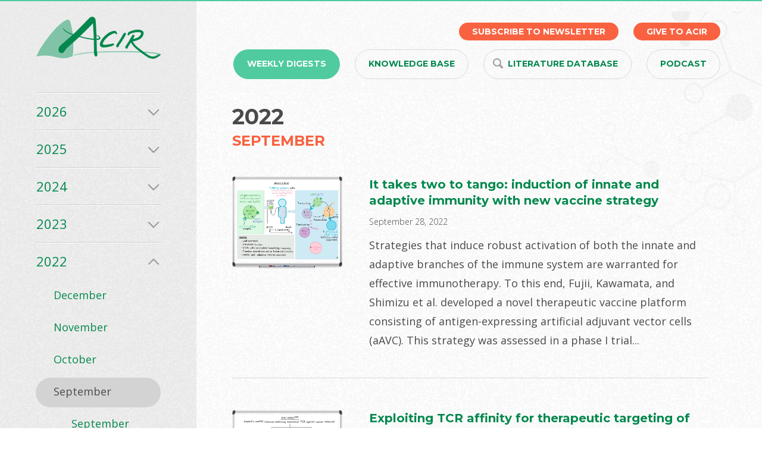

--- FILE ---
content_type: text/html; charset=UTF-8
request_url: https://acir.org/weekly-digests/2022/september
body_size: 8066
content:
<!DOCTYPE html><html
lang="en-US"><head><meta
charset="UTF-8" /><link
rel="shortcut icon" href="https://acir.org/dist/img/favicon.ico" /><meta
name="viewport"
content="width=device-width, initial-scale=1.0, minimum-scale=1.0, maximum-scale=1.0, user-scalable=no"
/><title>Weekly Digests for September 2022</title><meta
name="description" content="The latest advances in cancer immunotherapy." /><meta
property="og:title" content="Weekly Digests for September 2022" /><meta
property="og:type" content="website" /><meta
property="og:description" content="The latest advances in cancer immunotherapy." /><meta
property="og:url" content="" /><meta
property="og:image" content="https://acir.org//dist/img/logo-square.png" /><meta
name="twitter:card"
content="summary"
/><meta
property="og:image" content="https://acir.org//dist/img/logo-square.png" /><meta
name="twitter:image" content="https://acir.org//dist/img/logo-square.png" /><link
rel="home" href="https://acir.org/" /><link
rel="canonical" href="" /><link
rel="stylesheet" href="https://acir.org/dist/css/normalize.css?v=1.1.0" /><link
href="https://fonts.googleapis.com/css?family=Open+Sans:300,300italic,400,400italic,700,700italic|Montserrat:300,700"
rel="stylesheet"
/><link
rel="stylesheet"
href="https://cdnjs.cloudflare.com/ajax/libs/Swiper/4.4.6/css/swiper.min.css"
/><link
rel="stylesheet" href="https://acir.org/dist/css/main.css?v=1.4.4" /><style>.st-last{display:inline-block !important}.social-media-buzz{margin:0 -15px;width:auto;flex-wrap:wrap;display:flex}.social-media-buzz__item,.testimonials .social-buzz .embed.social-media-buzz__item{padding:0 15px;width:50%}.social-media-buzz__item figure{margin:0;padding:0;display:block}.social-media-buzz__item iframe{width:100% !important}@media screen and(max-width:680px){.social-media-buzz__item,.testimonials .social-buzz .embed.social-media-buzz__item{width:100%}}.hp-videos{font-size:16px;line-height:26px;background:url('./dist/img/grain.png') 0 0 repeat;padding-bottom:67px;background-size:200px 200px}.hp-videos h2{margin-bottom:30px}.hp-videos p{margin-bottom:16px}.hp-videos .youtube-embed{margin-top:26px;margin-bottom:40px}</style> <script>(function(w,d,s,l,i){w[l]=w[l]||[];w[l].push({'gtm.start':new Date().getTime(),event:'gtm.js'});var f=d.getElementsByTagName(s)[0],j=d.createElement(s),dl=l!='dataLayer'?'&l='+l:'';j.async=true;j.src='https://www.googletagmanager.com/gtm.js?id='+i+dl;f.parentNode.insertBefore(j,f);})(window,document,'script','dataLayer','GTM-KCF2P3W');</script> 
<noscript>
<iframe
src="https://www.googletagmanager.com/ns.html?id=GTM-KCF2P3W"
height="0"
width="0"
style="display: none; visibility: hidden"
></iframe>
</noscript> <script>!(function(e,t,n,s,u,a){e.twq||((s=e.twq=function(){s.exe?s.exe.apply(s,arguments):s.queue.push(arguments);}),(s.version='1.1'),(s.queue=[]),(u=t.createElement(n)),(u.async=!0),(u.src='//static.ads-twitter.com/uwt.js'),(a=t.getElementsByTagName(n)[0]),a.parentNode.insertBefore(u,a));})(window,document,'script');twq('init','o50k8');twq('track','PageView');</script> <link
href="//cdn-images.mailchimp.com/embedcode/classic-10_7.css"
rel="stylesheet"
type="text/css"
/>
</head><body
class="inner-page alternative cbp-spmenu-push"
data-siteurl="https://acir.org/"
data-page=""
><div
id="wrapper"><nav
class="mobile-nav">
<img
src="https://acir.org/dist/img/x.svg"
class="close-me-nav"
style="position: absolute; right: 20px"
/><a
href="https://acir.org/weekly-digests/2026/january"
>Weekly Digests</a
>
<a
href="https://acir.org/knowledge-base">Knowledge Base</a>
<a
href="https://acir.org/search">Literature Database</a>
<a
href="https://acir.org/about" class="no-border-top">About Us</a>
<a
href="https://acir.org/podcast">Podcast</a>
<a
href="https://acir.org/testimonials" class="no-border-top">Testimonials</a>
<a
href="https://acir.org/knowledge-base/conferences-meetings" class="no-border-top"
>Events</a
>
<a
href="https://acir.org/contact">Contact</a>
<a
href="https://donate2acir.raisely.com/" target="_blank" rel="noopener">Give to ACIR</a>
<a
href="https://acir.org/#newsletter-subscribe"
id="newsletter-signup"
class="newsletter-signup"
target="_blank"
rel="noopener"
>Subscribe to Newsletter</a
></nav><header
id="header"><div
class="inner-container">
<a
href="https://acir.org/" class="logo"></a><nav
class="nav" style="text-align: right"><div
class="top-btns">
<a
href="#newsletter-subscribe"
class="btn newsletter-signup small"
target="_blank"
rel="noopener"
>
<span
class="hide-mobile">Subscribe to Newsletter</span>
</a>
<a
href="https://donate2acir.raisely.com/"
class="btn small give-to"
target="_blank"
rel="noopener"
>
<span
class="hide-mobile">Give to ACIR</span>
</a></div><div
class="bottom-btns">
<a
href="https://acir.org/weekly-digests/2026/january"
class="btn bordered translucent active"
>
<span
class="hide-mobile">Weekly </span>Digests</a
>
<a
href="https://acir.org/knowledge-base"
class="btn bordered translucent "
>
<span
class="hide-mobile"> Knowledge Base </span>
</a>
<a
href="https://acir.org/search"
class="btn bordered translucent search-link "
>
<span
class="hide-mobile">
<img
src="https://acir.org/dist/img/magnify.svg"
class="search-icon"
alt="search icon"
/>
Literature </span
>Database
</a>
<a
href="https://acir.org/podcast"
class="btn bordered translucent "
>
Podcast
</a></div><div
class="subscribe">
<a
class="subscribe-user" href="#signup-anchor">subscribe</a></div><div
class="hamburger">
<svg
width="28px"
height="19px"
viewbox="0 0 28 19"
version="1.1"
xmlns="http://www.w3.org/2000/svg"
xmlns:xlink="http://www.w3.org/1999/xlink"
class="toggle-nav"
>
<g
id="Design"
stroke="none"
stroke-width="1"
fill="none"
fill-rule="evenodd"
>
<g
id="Home-Resp"
transform="translate(-318.000000, -26.000000)"
fill="#FFFFFF"
>
<g
id="Header-Clear"
transform="translate(30.000000, 15.000000)"
>
<path
d="M314.8,19 L289.2,19 C288.096,19 288,19.6705 288,20.5 C288,21.3295 288.096,22 289.2,22 L314.8,22 C315.904,22 316,21.3295 316,20.5 C316,19.6705 315.904,19 314.8,19 L314.8,19 Z M314.8,27 L289.2,27 C288.096,27 288,27.6705 288,28.5 C288,29.3295 288.096,30 289.2,30 L314.8,30 C315.904,30 316,29.3295 316,28.5 C316,27.6705 315.904,27 314.8,27 L314.8,27 Z M289.2,14 L314.8,14 C315.904,14 316,13.3295 316,12.5 C316,11.6705 315.904,11 314.8,11 L289.2,11 C288.096,11 288,11.6705 288,12.5 C288,13.3295 288.096,14 289.2,14 L289.2,14 Z"
id="Shape"
></path>
</g>
</g>
</g>
</svg></div></nav></div></header>
<a
href="#" class="toggle-side-nav on-top">Weekly Digests</a><div
class="page-with-side-nav"><div
class="side-nav-bg"></div><div
class="nodes-bg-inner-page"></div><div
class="inner-container"><nav
class="side-nav"><ul
class="level-one-nav"><div
style="display: flex;justify-content: flex-end; width: 100%;">
<img
src="https://acir.org/dist/img/x.svg" class="close-me-sidenav" /></div><li
class="">
<span
class="expand-collapse"></span>
<a
href="https://acir.org/weekly-digests/2026/september">2026</a><ul
class="level-two-nav"><li>
<a
href="https://acir.org/weekly-digests/2026/january"
class=""
>January</a
><ul
class="level-three-nav"></ul></li></ul></li><li
class="">
<span
class="expand-collapse"></span>
<a
href="https://acir.org/weekly-digests/2025/september">2025</a><ul
class="level-two-nav"><li>
<a
href="https://acir.org/weekly-digests/2025/december"
class=""
>December</a
><ul
class="level-three-nav"></ul></li><li>
<a
href="https://acir.org/weekly-digests/2025/november"
class=""
>November</a
><ul
class="level-three-nav"></ul></li><li>
<a
href="https://acir.org/weekly-digests/2025/october"
class=""
>October</a
><ul
class="level-three-nav"></ul></li><li>
<a
href="https://acir.org/weekly-digests/2025/september"
class="active"
>September</a
><ul
class="level-three-nav"><li>
<a
href="https://acir.org/weekly-digests/2025/september/all-about-cicon25"
class=""
>
September 24
</a></li><li>
<a
href="https://acir.org/weekly-digests/2025/september/stressed-out-telomeres-drive-t-cell-malfunction"
class=""
>
September 17
</a></li><li>
<a
href="https://acir.org/weekly-digests/2025/september/tired-out-t-cells-aberrant-glycosylation-drives-t-cell-exhaustion-in-early-tumors"
class=""
>
September 3
</a></li></ul></li><li>
<a
href="https://acir.org/weekly-digests/2025/august"
class=""
>August</a
><ul
class="level-three-nav"></ul></li><li>
<a
href="https://acir.org/weekly-digests/2025/july"
class=""
>July</a
><ul
class="level-three-nav"></ul></li><li>
<a
href="https://acir.org/weekly-digests/2025/june"
class=""
>June</a
><ul
class="level-three-nav"></ul></li><li>
<a
href="https://acir.org/weekly-digests/2025/may"
class=""
>May</a
><ul
class="level-three-nav"></ul></li><li>
<a
href="https://acir.org/weekly-digests/2025/april"
class=""
>April</a
><ul
class="level-three-nav"></ul></li><li>
<a
href="https://acir.org/weekly-digests/2025/march"
class=""
>March</a
><ul
class="level-three-nav"></ul></li><li>
<a
href="https://acir.org/weekly-digests/2025/february"
class=""
>February</a
><ul
class="level-three-nav"></ul></li><li>
<a
href="https://acir.org/weekly-digests/2025/january"
class=""
>January</a
><ul
class="level-three-nav"></ul></li></ul></li><li
class="">
<span
class="expand-collapse"></span>
<a
href="https://acir.org/weekly-digests/2024/september">2024</a><ul
class="level-two-nav"><li>
<a
href="https://acir.org/weekly-digests/2024/december"
class=""
>December</a
><ul
class="level-three-nav"></ul></li><li>
<a
href="https://acir.org/weekly-digests/2024/november"
class=""
>November</a
><ul
class="level-three-nav"></ul></li><li>
<a
href="https://acir.org/weekly-digests/2024/october"
class=""
>October</a
><ul
class="level-three-nav"></ul></li><li>
<a
href="https://acir.org/weekly-digests/2024/september"
class="active"
>September</a
><ul
class="level-three-nav"><li>
<a
href="https://acir.org/weekly-digests/2024/september/a-sweet-spot-in-the-spleen-for-immune-checkpoint-blockade-responses"
class=""
>
September 25
</a></li><li>
<a
href="https://acir.org/weekly-digests/2024/september/flipping-the-script-reprogramming-tumor-cells-into-dcs"
class=""
>
September 18
</a></li><li>
<a
href="https://acir.org/weekly-digests/2024/september/age-is-more-than-just-a-number-in-cancer-immunotherapy"
class=""
>
September 11
</a></li><li>
<a
href="https://acir.org/weekly-digests/2024/september/new-insights-into-how-tumor-gene-expression-editing-leads-to-immune-evasion"
class=""
>
September 4
</a></li></ul></li><li>
<a
href="https://acir.org/weekly-digests/2024/august"
class=""
>August</a
><ul
class="level-three-nav"></ul></li><li>
<a
href="https://acir.org/weekly-digests/2024/july"
class=""
>July</a
><ul
class="level-three-nav"></ul></li><li>
<a
href="https://acir.org/weekly-digests/2024/june"
class=""
>June</a
><ul
class="level-three-nav"></ul></li><li>
<a
href="https://acir.org/weekly-digests/2024/may"
class=""
>May</a
><ul
class="level-three-nav"></ul></li><li>
<a
href="https://acir.org/weekly-digests/2024/april"
class=""
>April</a
><ul
class="level-three-nav"></ul></li><li>
<a
href="https://acir.org/weekly-digests/2024/march"
class=""
>March</a
><ul
class="level-three-nav"></ul></li><li>
<a
href="https://acir.org/weekly-digests/2024/february"
class=""
>February</a
><ul
class="level-three-nav"></ul></li><li>
<a
href="https://acir.org/weekly-digests/2024/january"
class=""
>January</a
><ul
class="level-three-nav"></ul></li></ul></li><li
class="">
<span
class="expand-collapse"></span>
<a
href="https://acir.org/weekly-digests/2023/september">2023</a><ul
class="level-two-nav"><li>
<a
href="https://acir.org/weekly-digests/2023/december"
class=""
>December</a
><ul
class="level-three-nav"></ul></li><li>
<a
href="https://acir.org/weekly-digests/2023/november"
class=""
>November</a
><ul
class="level-three-nav"></ul></li><li>
<a
href="https://acir.org/weekly-digests/2023/october"
class=""
>October</a
><ul
class="level-three-nav"></ul></li><li>
<a
href="https://acir.org/weekly-digests/2023/september"
class="active"
>September</a
><ul
class="level-three-nav"><li>
<a
href="https://acir.org/weekly-digests/2023/september/exhausted-but-still-active-subpopulation-of-til-responds-to-anti-pd-1-in-hnscc"
class=""
>
September 27
</a></li><li>
<a
href="https://acir.org/weekly-digests/2023/september/better-together-vaccination-with-linked-cd4-and-cd8-t-cell-neoantigens-synergizes-with-anti-pd-1"
class=""
>
September 20
</a></li><li>
<a
href="https://acir.org/weekly-digests/2023/september/overcoming-toxicity-of-pan-hematological-car-t-with-epitope-editing"
class=""
>
September 13
</a></li><li>
<a
href="https://acir.org/weekly-digests/2023/september/rigging-up-extracellular-vesicles-for-antitumor-immunity"
class=""
>
September 6
</a></li></ul></li><li>
<a
href="https://acir.org/weekly-digests/2023/august"
class=""
>August</a
><ul
class="level-three-nav"></ul></li><li>
<a
href="https://acir.org/weekly-digests/2023/july"
class=""
>July</a
><ul
class="level-three-nav"></ul></li><li>
<a
href="https://acir.org/weekly-digests/2023/june"
class=""
>June</a
><ul
class="level-three-nav"></ul></li><li>
<a
href="https://acir.org/weekly-digests/2023/may"
class=""
>May</a
><ul
class="level-three-nav"></ul></li><li>
<a
href="https://acir.org/weekly-digests/2023/april"
class=""
>April</a
><ul
class="level-three-nav"></ul></li><li>
<a
href="https://acir.org/weekly-digests/2023/march"
class=""
>March</a
><ul
class="level-three-nav"></ul></li><li>
<a
href="https://acir.org/weekly-digests/2023/february"
class=""
>February</a
><ul
class="level-three-nav"></ul></li><li>
<a
href="https://acir.org/weekly-digests/2023/january"
class=""
>January</a
><ul
class="level-three-nav"></ul></li></ul></li><li
class="expanded">
<span
class="expand-collapse"></span>
<a
href="https://acir.org/weekly-digests/2022/september">2022</a><ul
class="level-two-nav"><li>
<a
href="https://acir.org/weekly-digests/2022/december"
class=""
>December</a
><ul
class="level-three-nav"></ul></li><li>
<a
href="https://acir.org/weekly-digests/2022/november"
class=""
>November</a
><ul
class="level-three-nav"></ul></li><li>
<a
href="https://acir.org/weekly-digests/2022/october"
class=""
>October</a
><ul
class="level-three-nav"></ul></li><li>
<a
href="https://acir.org/weekly-digests/2022/september"
class="active"
>September</a
><ul
class="level-three-nav"><li>
<a
href="https://acir.org/weekly-digests/2022/september/it-takes-two-to-tango-induction-of-innate-and-adaptive-immunity-with-new-vaccine-strategy"
class=""
>
September 28
</a></li><li>
<a
href="https://acir.org/weekly-digests/2022/september/exploiting-tcr-affinity-for-therapeutic-targeting-of-neoantigens"
class=""
>
September 21
</a></li><li>
<a
href="https://acir.org/weekly-digests/2022/september/keeping-interferons-in-the-tumor-to-improve-outcome-and-toxicity"
class=""
>
September 14
</a></li><li>
<a
href="https://acir.org/weekly-digests/2022/september/tumor-specific-and-tissue-resident-memory-t-cells-may-hold-the-key-in-tnbc"
class=""
>
September 7
</a></li></ul></li><li>
<a
href="https://acir.org/weekly-digests/2022/august"
class=""
>August</a
><ul
class="level-three-nav"></ul></li><li>
<a
href="https://acir.org/weekly-digests/2022/july"
class=""
>July</a
><ul
class="level-three-nav"></ul></li><li>
<a
href="https://acir.org/weekly-digests/2022/june"
class=""
>June</a
><ul
class="level-three-nav"></ul></li><li>
<a
href="https://acir.org/weekly-digests/2022/may"
class=""
>May</a
><ul
class="level-three-nav"></ul></li><li>
<a
href="https://acir.org/weekly-digests/2022/april"
class=""
>April</a
><ul
class="level-three-nav"></ul></li><li>
<a
href="https://acir.org/weekly-digests/2022/march"
class=""
>March</a
><ul
class="level-three-nav"></ul></li><li>
<a
href="https://acir.org/weekly-digests/2022/february"
class=""
>February</a
><ul
class="level-three-nav"></ul></li><li>
<a
href="https://acir.org/weekly-digests/2022/january"
class=""
>January</a
><ul
class="level-three-nav"></ul></li></ul></li><li
class="">
<span
class="expand-collapse"></span>
<a
href="https://acir.org/weekly-digests/2021/september">2021</a><ul
class="level-two-nav"><li>
<a
href="https://acir.org/weekly-digests/2021/december"
class=""
>December</a
><ul
class="level-three-nav"></ul></li><li>
<a
href="https://acir.org/weekly-digests/2021/november"
class=""
>November</a
><ul
class="level-three-nav"></ul></li><li>
<a
href="https://acir.org/weekly-digests/2021/october"
class=""
>October</a
><ul
class="level-three-nav"></ul></li><li>
<a
href="https://acir.org/weekly-digests/2021/september"
class="active"
>September</a
><ul
class="level-three-nav"><li>
<a
href="https://acir.org/weekly-digests/2021/september/a-message-for-macrophages-how-tumors-prime-the-pre-metastatic-niche"
class=""
>
September 29
</a></li><li>
<a
href="https://acir.org/weekly-digests/2021/september/rna-to-the-rescue-localized-cytokine-delivery-shapes-antitumor-responses"
class=""
>
September 22
</a></li><li>
<a
href="https://acir.org/weekly-digests/2021/september/dream-team-tgfβ-and-pd-l1-targeting-aligns-with-radiotherapy-to-create-a-beneficial-immune-environment"
class=""
>
September 15
</a></li><li>
<a
href="https://acir.org/weekly-digests/2021/september/arming-cars-with-rna-to-boost-immune-responses"
class=""
>
September 8
</a></li><li>
<a
href="https://acir.org/weekly-digests/2021/september/tvax-a-vaccine-made-from-t-cells"
class=""
>
September 1
</a></li></ul></li><li>
<a
href="https://acir.org/weekly-digests/2021/august"
class=""
>August</a
><ul
class="level-three-nav"></ul></li><li>
<a
href="https://acir.org/weekly-digests/2021/july"
class=""
>July</a
><ul
class="level-three-nav"></ul></li><li>
<a
href="https://acir.org/weekly-digests/2021/june"
class=""
>June</a
><ul
class="level-three-nav"></ul></li><li>
<a
href="https://acir.org/weekly-digests/2021/may"
class=""
>May</a
><ul
class="level-three-nav"></ul></li><li>
<a
href="https://acir.org/weekly-digests/2021/april"
class=""
>April</a
><ul
class="level-three-nav"></ul></li><li>
<a
href="https://acir.org/weekly-digests/2021/march"
class=""
>March</a
><ul
class="level-three-nav"></ul></li><li>
<a
href="https://acir.org/weekly-digests/2021/february"
class=""
>February</a
><ul
class="level-three-nav"></ul></li><li>
<a
href="https://acir.org/weekly-digests/2021/january"
class=""
>January</a
><ul
class="level-three-nav"></ul></li></ul></li><li
class="">
<span
class="expand-collapse"></span>
<a
href="https://acir.org/weekly-digests/2020/september">2020</a><ul
class="level-two-nav"><li>
<a
href="https://acir.org/weekly-digests/2020/december"
class=""
>December</a
><ul
class="level-three-nav"></ul></li><li>
<a
href="https://acir.org/weekly-digests/2020/november"
class=""
>November</a
><ul
class="level-three-nav"></ul></li><li>
<a
href="https://acir.org/weekly-digests/2020/october"
class=""
>October</a
><ul
class="level-three-nav"></ul></li><li>
<a
href="https://acir.org/weekly-digests/2020/september"
class="active"
>September</a
><ul
class="level-three-nav"><li>
<a
href="https://acir.org/weekly-digests/2020/september/an-unconventional-cdc-outcome-of-il-2-immunotherapy"
class=""
>
September 30
</a></li><li>
<a
href="https://acir.org/weekly-digests/2020/september/local-glucocorticoid-production-results-in-dysfunctional-t-cells-in-the-tumor"
class=""
>
September 23
</a></li><li>
<a
href="https://acir.org/weekly-digests/2020/september/ifnγ-signaling-paves-the-way-for-effective-checkpoint-blockade"
class=""
>
September 16
</a></li><li>
<a
href="https://acir.org/weekly-digests/2020/september/early-antigen-exposure-sets-a-predetermined-path-towards-t-cell-exhaustion"
class=""
>
September 9
</a></li><li>
<a
href="https://acir.org/weekly-digests/2020/september/stromal-cells-affect-immune-infiltrate-in-triple-negative-breast-cancer"
class=""
>
September 2
</a></li></ul></li><li>
<a
href="https://acir.org/weekly-digests/2020/august"
class=""
>August</a
><ul
class="level-three-nav"></ul></li><li>
<a
href="https://acir.org/weekly-digests/2020/july"
class=""
>July</a
><ul
class="level-three-nav"></ul></li><li>
<a
href="https://acir.org/weekly-digests/2020/june"
class=""
>June</a
><ul
class="level-three-nav"></ul></li><li>
<a
href="https://acir.org/weekly-digests/2020/may"
class=""
>May</a
><ul
class="level-three-nav"></ul></li><li>
<a
href="https://acir.org/weekly-digests/2020/april"
class=""
>April</a
><ul
class="level-three-nav"></ul></li><li>
<a
href="https://acir.org/weekly-digests/2020/march"
class=""
>March</a
><ul
class="level-three-nav"></ul></li><li>
<a
href="https://acir.org/weekly-digests/2020/february"
class=""
>February</a
><ul
class="level-three-nav"></ul></li><li>
<a
href="https://acir.org/weekly-digests/2020/january"
class=""
>January</a
><ul
class="level-three-nav"></ul></li></ul></li><li
class="">
<span
class="expand-collapse"></span>
<a
href="https://acir.org/weekly-digests/2019/september">2019</a><ul
class="level-two-nav"><li>
<a
href="https://acir.org/weekly-digests/2019/december"
class=""
>December</a
><ul
class="level-three-nav"></ul></li><li>
<a
href="https://acir.org/weekly-digests/2019/november"
class=""
>November</a
><ul
class="level-three-nav"></ul></li><li>
<a
href="https://acir.org/weekly-digests/2019/october"
class=""
>October</a
><ul
class="level-three-nav"></ul></li><li>
<a
href="https://acir.org/weekly-digests/2019/september"
class="active"
>September</a
><ul
class="level-three-nav"><li>
<a
href="https://acir.org/weekly-digests/2019/september/m2-to-m1-macrophage-reprogramming-can-be-done"
class=""
>
September 25
</a></li><li>
<a
href="https://acir.org/weekly-digests/2019/september/the-cats-meow-low-affinity-cd19-car-t-cells-show-strong-response-with-low-toxicity-in-pediatric-patients-with-all"
class=""
>
September 18
</a></li><li>
<a
href="https://acir.org/weekly-digests/2019/september/silencing-tap-makes-the-tumor-a-little-louder"
class=""
>
September 11
</a></li><li>
<a
href="https://acir.org/weekly-digests/2019/september/not-redundant-after-all-improved-t-cell-responses-with-dual-pd-1-axis-blockade-in-pancreatic-cancer"
class=""
>
September 4
</a></li></ul></li><li>
<a
href="https://acir.org/weekly-digests/2019/august"
class=""
>August</a
><ul
class="level-three-nav"></ul></li><li>
<a
href="https://acir.org/weekly-digests/2019/july"
class=""
>July</a
><ul
class="level-three-nav"></ul></li><li>
<a
href="https://acir.org/weekly-digests/2019/june"
class=""
>June</a
><ul
class="level-three-nav"></ul></li><li>
<a
href="https://acir.org/weekly-digests/2019/may"
class=""
>May</a
><ul
class="level-three-nav"></ul></li><li>
<a
href="https://acir.org/weekly-digests/2019/april"
class=""
>April</a
><ul
class="level-three-nav"></ul></li><li>
<a
href="https://acir.org/weekly-digests/2019/march"
class=""
>March</a
><ul
class="level-three-nav"></ul></li><li>
<a
href="https://acir.org/weekly-digests/2019/february"
class=""
>February</a
><ul
class="level-three-nav"></ul></li><li>
<a
href="https://acir.org/weekly-digests/2019/january"
class=""
>January</a
><ul
class="level-three-nav"></ul></li></ul></li><li
class="">
<span
class="expand-collapse"></span>
<a
href="https://acir.org/weekly-digests/2018/september">2018</a><ul
class="level-two-nav"><li>
<a
href="https://acir.org/weekly-digests/2018/december"
class=""
>December</a
><ul
class="level-three-nav"></ul></li><li>
<a
href="https://acir.org/weekly-digests/2018/november"
class=""
>November</a
><ul
class="level-three-nav"></ul></li><li>
<a
href="https://acir.org/weekly-digests/2018/october"
class=""
>October</a
><ul
class="level-three-nav"></ul></li><li>
<a
href="https://acir.org/weekly-digests/2018/september"
class="active"
>September</a
><ul
class="level-three-nav"><li>
<a
href="https://acir.org/weekly-digests/2018/september/nk-cells-may-be-the-secret-ingredient-in-pd-1-pd-l1-blockade"
class=""
>
September 26
</a></li><li>
<a
href="https://acir.org/weekly-digests/2018/september/rebooting-the-cancer-immunity-cycle-by-inducing-necroptosis"
class=""
>
September 19
</a></li><li>
<a
href="https://acir.org/weekly-digests/2018/september/siglec-9-the-newest-checkpoint-in-town"
class=""
>
September 12
</a></li><li>
<a
href="https://acir.org/weekly-digests/2018/september/the-tide-is-turning-for-checkpoint-blockade-biomarkers"
class=""
>
September 5
</a></li></ul></li><li>
<a
href="https://acir.org/weekly-digests/2018/august"
class=""
>August</a
><ul
class="level-three-nav"></ul></li><li>
<a
href="https://acir.org/weekly-digests/2018/july"
class=""
>July</a
><ul
class="level-three-nav"></ul></li><li>
<a
href="https://acir.org/weekly-digests/2018/june"
class=""
>June</a
><ul
class="level-three-nav"></ul></li><li>
<a
href="https://acir.org/weekly-digests/2018/may"
class=""
>May</a
><ul
class="level-three-nav"></ul></li><li>
<a
href="https://acir.org/weekly-digests/2018/april"
class=""
>April</a
><ul
class="level-three-nav"></ul></li><li>
<a
href="https://acir.org/weekly-digests/2018/march"
class=""
>March</a
><ul
class="level-three-nav"></ul></li><li>
<a
href="https://acir.org/weekly-digests/2018/february"
class=""
>February</a
><ul
class="level-three-nav"></ul></li><li>
<a
href="https://acir.org/weekly-digests/2018/january"
class=""
>January</a
><ul
class="level-three-nav"></ul></li></ul></li><li
class="">
<span
class="expand-collapse"></span>
<a
href="https://acir.org/weekly-digests/2017/september">2017</a><ul
class="level-two-nav"><li>
<a
href="https://acir.org/weekly-digests/2017/december"
class=""
>December</a
><ul
class="level-three-nav"></ul></li><li>
<a
href="https://acir.org/weekly-digests/2017/november"
class=""
>November</a
><ul
class="level-three-nav"></ul></li><li>
<a
href="https://acir.org/weekly-digests/2017/october"
class=""
>October</a
><ul
class="level-three-nav"></ul></li><li>
<a
href="https://acir.org/weekly-digests/2017/september"
class="active"
>September</a
><ul
class="level-three-nav"><li>
<a
href="https://acir.org/weekly-digests/2017/september/enhancing-cd8-t-cell-fatty-acid-catabolism-within-a-metabolically-challenging-tumor-microenvironment-increases-the-efficacy-of-melanoma-immunotherapy"
class=""
>
September 27
</a></li><li>
<a
href="https://acir.org/weekly-digests/2017/september/the-inhibitory-signaling-receptor-protocadherin-18-regulates-tumor-infiltrating-cd8-t-cell-function"
class=""
>
September 20
</a></li><li>
<a
href="https://acir.org/weekly-digests/2017/september/the-effect-of-timing-is-crucial-in-pd-1-blockade-agonist-ox40-combination-immunotherapy"
class=""
>
September 13
</a></li><li>
<a
href="https://acir.org/weekly-digests/2017/september/pdl1-signals-through-conserved-sequence-motifs-to-overcome-interferon-mediated-cytotoxicity"
class=""
>
September 6
</a></li></ul></li><li>
<a
href="https://acir.org/weekly-digests/2017/august"
class=""
>August</a
><ul
class="level-three-nav"></ul></li><li>
<a
href="https://acir.org/weekly-digests/2017/july"
class=""
>July</a
><ul
class="level-three-nav"></ul></li><li>
<a
href="https://acir.org/weekly-digests/2017/june"
class=""
>June</a
><ul
class="level-three-nav"></ul></li><li>
<a
href="https://acir.org/weekly-digests/2017/may"
class=""
>May</a
><ul
class="level-three-nav"></ul></li><li>
<a
href="https://acir.org/weekly-digests/2017/april"
class=""
>April</a
><ul
class="level-three-nav"></ul></li><li>
<a
href="https://acir.org/weekly-digests/2017/march"
class=""
>March</a
><ul
class="level-three-nav"></ul></li></ul></li></ul></nav><div
class="content-column"><div
class="content"><div
class="article-heading"><h1>2022</h1><h2>September</h2></div><div
class="digest-list"><div
class="digest-item"><div
class="row"><div
class="col-25">
<span
class="whiteboard-frame hide-mobile">
<span
class="bg-image"
style="background-image: url('https://acir.org/uploads/_hpFeature/Feature_Sept_28.jpg')"
></span>
</span></div><div
class="col-75"><h3>
<a
href="https://acir.org/weekly-digests/2022/september/it-takes-two-to-tango-induction-of-innate-and-adaptive-immunity-with-new-vaccine-strategy">It takes two to tango: induction of innate and adaptive immunity with new vaccine strategy</a></h3><h6>September 28, 2022</h6><p> Strategies that induce robust activation of both the innate and adaptive branches of the immune system are warranted for effective immunotherapy. To this end, Fujii, Kawamata, and Shimizu et al. developed a novel therapeutic vaccine platform consisting of antigen-expressing artificial adjuvant vector cells (aAVC). This strategy was assessed in a phase I trial...</p></div></div></div><div
class="digest-item"><div
class="row"><div
class="col-25">
<span
class="whiteboard-frame hide-mobile">
<span
class="bg-image"
style="background-image: url('https://acir.org/uploads/_hpFeature/Feature-Sept-21.PNG')"
></span>
</span></div><div
class="col-75"><h3>
<a
href="https://acir.org/weekly-digests/2022/september/exploiting-tcr-affinity-for-therapeutic-targeting-of-neoantigens">Exploiting TCR affinity for therapeutic targeting of neoantigens</a></h3><h6>September 21, 2022</h6><p> The oncogene KRAS is mutated in many cancer types, with the most common mutations being G12D, G12V, and G12C. As an intracellular protein, it is inaccessible to antibody-based therapy strategies. However, T cell receptors can detect the mutated proteins presented as peptide-HLA (pHLA), suggesting that these proteins can be targeted with TCR-based therapeutics...</p></div></div></div><div
class="digest-item"><div
class="row"><div
class="col-25">
<span
class="whiteboard-frame hide-mobile">
<span
class="bg-image"
style="background-image: url('https://acir.org/uploads/_hpFeature/Feature_image.png')"
></span>
</span></div><div
class="col-75"><h3>
<a
href="https://acir.org/weekly-digests/2022/september/keeping-interferons-in-the-tumor-to-improve-outcome-and-toxicity">Keeping interferons in the tumor to improve outcome and toxicity</a></h3><h6>September 14, 2022</h6><p> While intratumoral therapy with type I interferons (IFNs) may have favorable antitumor effects, the treatment is limited by rapid tumor clearance and off-target systemic toxicity. To circumvent these issues, Lutz et al. developed a strategy in which engineered IFNs are co-injected with aluminum-hydroxide (alum) particles, which anchor them in the tumor microenvironment. Data...</p></div></div></div><div
class="digest-item"><div
class="row"><div
class="col-25">
<span
class="whiteboard-frame hide-mobile">
<span
class="bg-image"
style="background-image: url('https://acir.org/uploads/_hpFeature/Feature_sept_7.jpg')"
></span>
</span></div><div
class="col-75"><h3>
<a
href="https://acir.org/weekly-digests/2022/september/tumor-specific-and-tissue-resident-memory-t-cells-may-hold-the-key-in-tnbc">Tumor-specific and tissue-resident memory T cells may hold the key in TNBC</a></h3><h6>September 7, 2022</h6><p> Investigating the importance CD39+CD8+ T cells in prognosis and in the success of immune checkpoint blockades for breast cancer, Lee et al. examined the heterogeneity of CD8+ T cells obtained from different compartments, including primary tumors, metastatic lymph nodes (mLNs), and peripheral blood, and characterized cellular phenotypes and functionalities of T cells using...</p></div></div></div></div></div></div></div></div><footer
id="footer"><div
class="inner-container"><nav><ul
class="footer-nav"><li><a
href="https://acir.org/about">About Us</a></li><li><a
href="https://acir.org/testimonials">Testimonials</a></li><li><a
href="https://acir.org/contact">Contact</a></li><li><a
href="https://ucir.org">UCIR.org</a></li></ul></nav><div
class="row footer-area"><div
id="signup-anchor" class="col-50 mobile-100 newsletter"><div
id="footer-subscribe">
<input
type="button"
value="Subscribe to our Newsletter"
id="footer-subscribe-btn"
class="button btn footer-button ml-auto"
style="cursor: pointer"
/></div></div><div
class="col-50 mobile-100 donate"><div
id="footer-donate">
<a
href="https://donate2acir.raisely.com/"
class="button btn px-4 footer-button mr-auto"
target="_blank"
rel="noopener"
>Give to Acir</a
></div></div></div><div
class="candid-logo">
<a
href="https://www.guidestar.org/profile/shared/8fd5b05e-4497-45ae-8124-d1fcef1bd791"
target="_blank"
><img
src="https://widgets.guidestar.org/TransparencySeal/9463776"
/></a></div><div
class="social-links">
<a
href="https://bsky.app/profile/acir-org.bsky.social" target="_blank" class="social-link"
><img
src="https://acir.org/dist/img/icon-bluesky.svg"
alt="Follow us on Bluesky"
/></a>
<a
href="https://www.linkedin.com/company/acir/" target="_blank" class="social-link"
><img
src="https://acir.org/dist/img/icon-linkedin.svg"
alt="Follow us on LinkedIn"
/></a>
<a
href="https://www.facebook.com/ACIRorg/" target="_blank" class="social-link"
><img
src="https://acir.org/dist/img/icon-facebook.svg"
alt="Follow us on Facebook"
/></a>
<a
href="https://twitter.com/ACIR_org" target="_blank" class="social-link"
><img
src="https://acir.org/dist/img/icon-twitterx.svg" alt="Follow us on X"
/></a></div><p
class="footer-text">© Accelerating Cancer Immunotherapy Research</p></div></footer></div><div
class="modal"><div
class="modal-inner">
<a
href="#" class="close-modal">
<img
src="https://acir.org/dist/img/x-circle.svg" alt="Close Modal" />
</a><div
id="mc_embed_signup" class="mc_override_class"><form
action="https://ACIR.us13.list-manage.com/subscribe/post?u=6a919cc86f7c9efa1c5902500&amp;id=0a1f9a266c"
method="post"
id="mc-embedded-subscribe-form"
name="mc-embedded-subscribe-form"
class="validate"
target="_blank"
novalidate
><div
id="mc_embed_signup_scroll"><h4 class="centered">Subscribe to our mailing list</h4><div
class="mc-field-group">
<label
for="mce-EMAIL">Email address:</label>
<input
type="email"
value=""
name="EMAIL"
class="field required email"
id="mce-EMAIL"
/></div><div
class="mc-field-group">
<label
for="mce-FNAME">First name:</label>
<input
type="text"
value=""
name="FNAME"
class="field"
id="mce-FNAME"
/></div><div
class="mc-field-group">
<label
for="mce-LNAME">Last name:</label>
<input
type="text"
value=""
name="LNAME"
class="field"
id="mce-LNAME"
/></div><div
id="mergeRow-gdpr"
class="mergeRow gdpr-mergeRow content__gdprBlock mc-field-group"
><div
class="content__gdpr"><h5>GDPR Marketing Permissions</h5><p>
The Fritsch Foundation/ACIR.org will use the information you
provide on this form to be in touch with you and to send you
a weekly digest on cance immunotherapy. Click below to
confirm that you want to receive the weekly digest by:</p><fieldset
class="mc_fieldset gdprRequired mc-field-group"
name="interestgroup_field"
>
<label
class="checkbox subfield" for="gdpr_5365"
><input
type="checkbox"
id="gdpr_5365"
name="gdpr[5365]"
value="Y"
class="av-checkbox"
/><span>Email</span>
</label></fieldset><p>
You can change your mind at any time by clicking the
unsubscribe link in the footer of any email you receive from
us, or by contacting us at
<a
href="mailto:contact@acir.org">contact@acir.org</a>. We
will treat your information with respect and will never
share it with any third-parties. By clicking below, you
agree that we may process your information in accordance
with these terms.</p></div><div
class="content__gdprLegal"><p>
We use Mailchimp as our marketing platform. By clicking
below to subscribe, you acknowledge that your information
will be transferred to Mailchimp for processing.
<a
href="https://mailchimp.com/legal/" target="_blank"
>Learn more about Mailchimp's privacy practices here.</a
></p></div></div><div
id="mce-responses" class="clear"><div
class="response"
id="mce-error-response"
style="display: none"
></div><div
class="response"
id="mce-success-response"
style="display: none"
></div></div><div
style="position: absolute; left: -5000px" aria-hidden="true">
<input
type="text"
name="b_6a919cc86f7c9efa1c5902500_0a1f9a266c"
tabindex="-1"
value=""
/></div><div
class="centered">
<input
type="submit"
value="Sign Up"
name="subscribe"
id="mc-embedded-subscribe"
class="btn"
/></div></div></form></div></div></div><div
class="donation-modal">
<a
href="#" class="close-modal closing-btn">
<img
src="https://acir.org/dist/img/x-circle.svg" alt="Close Modal" />
</a>
<a
href="https://roundup.app/p/fritschfoundation"
target="_blank"
rel="noopener nofollow"
class="donation-modal-inner donation-link"
>
<span
class="modal-image"></span>
<span
class="modal-text"><h1>Small change for you. Big change for us!</h1><h2>
This Thanksgiving season, show your support for cancer research by donating
your change.</h2><p>
In less than a minute, link your credit card with our partner RoundUp App.</p><p>
Every purchase you make with that card will be rounded up and the change
will be donated to ACIR.</p><p>All transactions are securely made through Stripe.</p>
</span>
</a></div><div
class="global-scroll-top">
<img
src="https://acir.org/dist/img/scroll-top-arrow.png" alt="" /></div><form></form> <script>window.csrfTokenName="CRAFT_CSRF_TOKEN";window.csrfTokenValue="Lhdg9wSUqpr\u002D_eCuqpdYM8gXAfW5m20p_ovDLlmxFEuTo3hHwXq4_2RaUsA8_u3qibKlysemLVitWXK939JYZLLstF4U21IfpOoNd7M_ya0\u003D";sessionStorage.setItem("limit",10);sessionStorage.setItem("siteUrl","https://acir.org/");window.siteUrl="https://acir.org/";</script> <script src="https://acir.org/dist/js/commons.js?v=1.25"></script> <script src="https://acir.org/dist/js/main.js?v=1.4"></script> <script src="https://acir.org/dist/js/journal_articles.js?v=1.24"></script> </body></html>

--- FILE ---
content_type: text/css
request_url: https://acir.org/dist/css/main.css?v=1.4.4
body_size: 17333
content:
section,article,aside,header,footer,div,span,a,a:visited,p,ul,li,form,input,input[type=search],textarea{position:relative;-webkit-box-sizing:border-box;-moz-box-sizing:border-box;-ms-box-sizing:border-box;-o-box-sizing:border-box;box-sizing:border-box}input[type=submit]{cursor:pointer !important}*,*::after,*::before{box-sizing:inherit}*:focus{outline:none}ul{padding-left:30px}.centered{text-align:center}.left{float:left}.right{float:right}.right-aligned{text-align:right}.caps{text-transform:uppercase}.hidden{display:none !important}.invisible{opacity:0 !important}@media screen and (max-width: 920px){.hide-mobile{display:none}}@media screen and (max-width: 480px){.hide-small-mobile{display:none}}.show-very-small-mobile{display:none !important}@media screen and (max-width: 380px){.show-very-small-mobile{display:block !important}}.clearfix:before,.clearfix:after{content:"";display:table}.clearfix:after{clear:both}img{max-width:100%}figure.youtube-figure{margin:0 0 30px}.youtube-embed{max-width:100%}.youtube-embed-inner{position:relative;padding-top:56.25%;height:0;overflow:hidden}.youtube-embed-inner iframe{position:absolute;top:0;left:0;right:0;width:100% !important;height:100% !important}a,a:visited{text-decoration:none;color:#02884D}a:hover,a:visited:hover{text-decoration:underline;color:#02884D}h1,h2,h3,h4,h5,h6{margin:0;padding:0}p{margin:0 0 30px;padding:0}h1{margin-bottom:22px;font-family:"Montserrat",serif;font-size:36px;line-height:44px;text-transform:uppercase;color:#4A4A4A}@media screen and (max-width: 920px){h1{font-size:30px;line-height:40px}}h2{margin-bottom:6px;font-family:"Montserrat",serif;font-size:24px;line-height:30px;font-weight:700;text-transform:uppercase;color:#F96241}h2.alt{padding-top:11px;padding-bottom:30px;text-transform:none}@media screen and (max-width: 920px){h2{font-size:20px;line-height:26px}}h3{margin-bottom:11px;font-family:"Montserrat",serif;font-size:20px;line-height:27px;font-weight:700;color:#02884D}h4{margin-bottom:30px;font-family:"Montserrat",serif;font-size:18px;line-height:22px;font-weight:700;text-transform:uppercase;color:#4A4A4A}h5{margin-bottom:10px;font-family:"Open Sans",sans-serif;font-size:14px;line-height:32px;font-weight:700;color:#4A4A4A}a.btn,a.btn:visited,input.btn,button.btn,.btn{padding:0 26px;min-width:120px;height:50px;font-family:"Montserrat",serif;font-size:14px;line-height:48px;font-weight:700;text-align:center;text-decoration:none;text-transform:uppercase;color:#fff;border:none;-webkit-border-radius:25px;-moz-border-radius:25px;-ms-border-radius:25px;-o-border-radius:25px;border-radius:25px;outline:none;-webkit-box-shadow:none;-moz-box-shadow:none;-ms-box-shadow:none;-o-box-shadow:none;box-shadow:none;display:inline-block;-webkit-transition:background 0.18s ease;-moz-transition:background 0.18s ease;-ms-transition:background 0.18s ease;-o-transition:background 0.18s ease;transition:background 0.18s ease;background:#F96241}a.btn[type=submit],a.btn[type=button],a.btn:visited[type=submit],a.btn:visited[type=button],input.btn[type=submit],input.btn[type=button],button.btn[type=submit],button.btn[type=button],.btn[type=submit],.btn[type=button]{padding-bottom:2px}a.btn.wide,a.btn:visited.wide,input.btn.wide,button.btn.wide,.btn.wide{min-width:230px}a.btn:hover,a.btn:visited:hover,input.btn:hover,button.btn:hover,.btn:hover{text-decoration:none;background:#f15735}a.btn.green,a.btn:visited.green,input.btn.green,button.btn.green,.btn.green{background:#4FCB9F}a.btn.green:hover,a.btn:visited.green:hover,input.btn.green:hover,button.btn.green:hover,.btn.green:hover{background:#48be94}a.btn.small,a.btn:visited.small,input.btn.small,button.btn.small,.btn.small{padding:8px 26px 7px;height:auto;font-weight:400;line-height:15px}a.btn.bordered,a.btn:visited.bordered,input.btn.bordered,button.btn.bordered,.btn.bordered{line-height:46px;color:#02884D;border:1px solid #D8D8D8;-webkit-transition:background 0.18s ease,border 0.18s ease,color 0.18s ease;-moz-transition:background 0.18s ease,border 0.18s ease,color 0.18s ease;-ms-transition:background 0.18s ease,border 0.18s ease,color 0.18s ease;-o-transition:background 0.18s ease,border 0.18s ease,color 0.18s ease;transition:background 0.18s ease,border 0.18s ease,color 0.18s ease;background:transparent}a.btn.bordered:hover,a.btn:visited.bordered:hover,input.btn.bordered:hover,button.btn.bordered:hover,.btn.bordered:hover{color:#fff;border-color:#4FCB9F;background:#4FCB9F}a.btn.bordered.translucent,a.btn:visited.bordered.translucent,input.btn.bordered.translucent,button.btn.bordered.translucent,.btn.bordered.translucent{color:#fff;background:rgba(0,0,0,0.05)}a.btn.bordered.translucent:hover,a.btn:visited.bordered.translucent:hover,input.btn.bordered.translucent:hover,button.btn.bordered.translucent:hover,.btn.bordered.translucent:hover{border-color:#D8D8D8;background:rgba(0,0,0,0.1)}a.btn.full,a.btn:visited.full,input.btn.full,button.btn.full,.btn.full{display:block}form.loading:after{position:absolute;top:0;left:0;right:0;bottom:0;z-index:1;content:"";background:#fff;background:rgba(255,255,255,0.9) url("../../img/loading.gif") center 6px no-repeat}form input[type=submit]{margin-top:30px}.form-inner:before,.form-inner:after{content:"";display:table}.form-inner:after{clear:both}.label{margin-bottom:15px;padding-left:10px;font-family:"Open Sans",sans-serif;font-size:18px;line-height:24px;font-weight:400;color:#4A4A4A;display:block}.label.spaced-out{padding-top:9px}input.field,textarea.field,.field{margin:0 0 25px;padding:12px 25px 13px;width:100%;min-width:100%;font-family:"Open Sans",sans-serif;font-size:16px;line-height:22px;font-weight:700;color:#4A4A4A;word-break:normal;border:1px solid #D1D1D1;-webkit-box-shadow:none;-moz-box-shadow:none;-ms-box-shadow:none;-o-box-shadow:none;box-shadow:none;-webkit-border-radius:25px;-moz-border-radius:25px;-ms-border-radius:25px;-o-border-radius:25px;border-radius:25px;outline:none;display:inline-block;background:#fff;-webkit-appearance:none;-webkit-transition:border 0.1s ease,box-shadow 0.1s ease;-moz-transition:border 0.1s ease,box-shadow 0.1s ease;-ms-transition:border 0.1s ease,box-shadow 0.1s ease;-o-transition:border 0.1s ease,box-shadow 0.1s ease;transition:border 0.1s ease,box-shadow 0.1s ease}input.field:focus,textarea.field:focus,.field:focus{border-color:#bfbfbf;-webkit-box-shadow:0 0 3px rgba(0,0,0,0.04);-moz-box-shadow:0 0 3px rgba(0,0,0,0.04);-ms-box-shadow:0 0 3px rgba(0,0,0,0.04);-o-box-shadow:0 0 3px rgba(0,0,0,0.04);box-shadow:0 0 3px rgba(0,0,0,0.04)}input.field.errored,textarea.field.errored,.field.errored{border-color:#F07576;background:#ffeded}input.field.full,textarea.field.full,.field.full{width:100%;display:block}textarea.field{padding:15px 25px 17px;min-height:350px;resize:none}.row:before,.row:after{content:"";display:table}.row:after{clear:both}[class^="col-"],[class*=" col-"]{padding:0 30px;float:left;min-height:1px}.half-padding [class^="col-"],.half-padding [class*=" col-"]{padding:0 10px}.more-padding [class^="col-"],.more-padding [class*=" col-"]{padding:0 20px}[class^="col-"].centered,[class*=" col-"].centered{text-align:center}[class^="col-"].center-col,[class*=" col-"].center-col{margin-left:auto;margin-right:auto;float:none}[class^="col-"].center-col.more-space,[class*=" col-"].center-col.more-space{padding-top:15px}[class^="col-"].center-col.inline-buttons,[class*=" col-"].center-col.inline-buttons{font-size:0}[class^="col-"].center-col.inline-buttons .btn,[class*=" col-"].center-col.inline-buttons .btn{margin-left:20px;margin-right:20px;display:inline-block}@media screen and (max-width: 480px){[class^="col-"].center-col.inline-buttons .btn,[class*=" col-"].center-col.inline-buttons .btn{margin-left:0;margin-right:0;width:100%;display:block}}.half-padding{padding-left:10px;padding-right:10px}.more-padding{padding-left:20px;padding-right:20px}.col-5{width:5%}.col-10{width:10%}.col-15{width:15%}.col-20{width:20%}.col-25{width:25%}.col-30{width:30%}.col-33{width:calc(100% / 3)}.col-35{width:35%}.col-40{width:40%}.col-45{width:45%}.col-50{width:50%}.col-55{width:55%}.col-60{width:60%}.col-65{width:65%}.col-70{width:70%}.col-75{width:75%}.col-80{width:80%}.col-85{width:85%}.col-90{width:90%}.col-95{width:95%}.col-100{width:100%;float:none;clear:both}@media screen and (max-width: 767px){.mobile-100{width:100%;float:none;padding-left:10px;padding-right:10px}}@media screen and (max-width: 767px){.mobile-60{width:60%}}@media screen and (max-width: 767px){.mobile-50{width:50%}}@media screen and (max-width: 767px){.mobile-40{width:40%}}@media screen and (max-width: 480px){.small-mobile-100{width:100%;float:none}}.close-me-sidenav{display:none;transform:translateY(-5px)}.global-scroll-top{position:fixed;bottom:-100px;right:25px;background-color:#4FCB9F;z-index:9999;padding:12px;padding-left:15px;padding-right:15px;border-radius:50%;cursor:pointer;opacity:0;transition:all 0.3s ease-in-out}@media screen and (max-width: 920px){.global-scroll-top{display:none}}.global-scroll-top img{width:30px;margin:auto;position:relative;top:2px}.global-scroll-top.visible{opacity:1;bottom:25px}html{height:100%;touch-action:manipulation;-ms-touch-action:manipulation;-webkit-box-sizing:border-box;-moz-box-sizing:border-box;-ms-box-sizing:border-box;-o-box-sizing:border-box;box-sizing:border-box}body{height:100%;max-width:100%;margin-left:auto;margin-right:auto;margin-top:0;margin-bottom:0;font-family:"Open Sans",sans-serif;font-size:18px;line-height:28px;font-weight:400;word-break:break-word;color:#4A4A4A;background:#fff;-webkit-transition:left 0.3s ease;-moz-transition:left 0.3s ease;-ms-transition:left 0.3s ease;-o-transition:left 0.3s ease;transition:left 0.3s ease}body.modal-open{overflow:hidden}body.show-mobile-nav .mobile-nav{width:100%}@media screen and (max-width: 1200px){body.show-mobile-nav{left:-290px}body.show-mobile-nav #header{left:-100%}body.show-mobile-nav .mobile-nav{right:0}}@media screen and (max-width: 1200px){body.show-side-nav{overflow-y:hidden;left:-290px;padding-top:0 !important}body.show-side-nav #header{left:-100%}body.show-side-nav .page-with-side-nav .side-nav{right:0;width:100%}}@media screen and (max-width: 1200px){body{padding-top:60px}}@media screen and (max-width: 767px){.c-figure{text-align:center}}.c-figure--left{float:left;margin:10px 30px 30px 0}@media screen and (max-width: 767px){.c-figure--left{clear:both;display:block;width:100%;height:auto;margin-left:auto;margin-right:auto;margin-bottom:30px}}.c-figure--right{float:right;margin:10px 0 30px 30px}@media screen and (max-width: 767px){.c-figure--right{clear:both;display:block;width:100%;height:auto;margin-left:auto;margin-right:auto;margin-bottom:30px}}.c-figure--full{width:100%;height:auto;margin-bottom:30px;text-align:center}.inner-container{margin:0 auto;padding:0 30px;max-width:1220px}.inner-container.narrow{margin:0 auto;max-width:870px}.inner-container.less-wide{margin:0 auto;max-width:1000px}.inner-container.has-grid{padding:0 20px}.inner-container.home-pad{padding-top:75px}.inner-page{background-image:url("../img/articles-bg.png")}.text-center{text-align:center !important}.modal{position:fixed;top:0;left:0;bottom:15px;width:100vw;height:100vh;z-index:9999;background:rgba(0,0,0,0.7);display:none;padding-left:30px;padding-right:30px;overflow-y:auto}@media screen and (max-width: 901px){.modal{padding-left:15px;padding-right:15px}}.modal.open{display:inline}.modal .closing-btn{float:right;margin-top:-47px;margin-right:-8px;background:none;outline:none;border:none;cursor:pointer}.modal .modal-inner{position:relative;min-height:650px;max-width:570px;width:100%;padding:50px 104px;background:#fff;margin:56px auto;border-radius:10px}.modal .modal-inner.wide{max-width:1080px;width:75vw;padding:0}@media screen and (max-width: 901px){.modal .modal-inner{padding:30px 30px;max-height:unset;min-height:unset}}.modal .modal-inner .close-modal{position:absolute;top:-14px;right:0;font-size:0;line-height:0;display:inline-block;transform:translateY(-100%)}.modal .modal-inner .close-modal img{display:inline-block}.modal .modal-inner .modal-header{position:relative;top:0;text-align:center;padding:42px 30px 0px}.modal .modal-inner .modal-header .modal-header-title{font-family:"Montserrat",serif;font-size:18px;line-height:30px;font-weight:700;text-transform:uppercase}.modal .modal-inner h4{margin-bottom:26px}.modal .modal-inner .modal-body{position:relative;max-height:100%;height:calc(100% - 79px);width:100%;overflow-y:auto;padding:20px;padding-left:25px;padding-right:25px}.modal .modal-inner .modal-body .modal-body-text{overflow:hidden;text-align:left;margin-left:auto;margin-right:auto}.modal .modal-inner .modal-body .modal-body-text p{font-size:18px;line-height:28px;margin-top:40px}@media screen and (max-width: 901px){.modal .modal-inner .modal-body .modal-body-text p{font-size:16px;line-height:26px;margin-top:25px}}#footer-subscribe{display:flex;justify-content:center;align-items:center;margin-bottom:2rem}#header{z-index:9000;height:104px;border-top:2px solid #4FCB9F;-webkit-transition:left 0.3s ease;-moz-transition:left 0.3s ease;-ms-transition:left 0.3s ease;-o-transition:left 0.3s ease;transition:left 0.3s ease}#header:before,#header:after{content:"";display:table}#header:after{clear:both}#header .inner-container{z-index:10}@media (max-width: 500px){#header .inner-container{padding:0 0 0 5px}}#header .nodes-bg{z-index:0;display:none}#header .logo{margin-top:26px;width:210px;height:71px;float:left;display:inline-block;background:url("../img/logo.svg") 0 0 no-repeat}#header .logo img{display:inline-block}#header .nav{padding-top:35px;float:right;text-align:right}#header .nav .btn{margin:0 10px;padding-left:22px;padding-right:22px}#header .nav a:not(.btn),#header .nav a:not(.btn):visited{padding:0 10px;font-size:14px;line-height:19px;font-weight:400;color:#fff;display:inline-block}#header .nav a:not(.btn):hover,#header .nav a:not(.btn):visited:hover{text-decoration:none}#header .nav .top-btns a.newsletter-signup,#header .nav .top-btns a.give-to{font-weight:bold !important}@media screen and (max-width: 1200px){#header .nav .top-btns{display:none}}#header .nav .bottom-btns{display:block;margin-top:15px}@media screen and (max-width: 1200px){#header .nav .bottom-btns{display:inline;margin-top:0}#header .nav .bottom-btns .btn{display:none}}@media screen and (max-width: 1200px){#header .nav .bottom-btns .search-link{display:none}}#header .nav .hamburger{display:inline-block}#header .nav .hamburger path,#header .nav .hamburger polygon{fill:#02884D}#header .nav .subscribe{display:inline-block;margin-right:30px;transform:translateY(-2.2px)}@media (min-width: 1201px){#header .nav .subscribe{display:none}}@media (max-width: 340px){#header .nav .subscribe{margin-right:25px}}#header .nav .subscribe a{height:30px;width:100px;border-radius:25px;font-family:'Montserrat', serif;font-size:11.5px !important;font-weight:700;text-decoration:none;text-transform:uppercase;display:flex;align-items:center;justify-content:center;color:#f96241 !important;border:1px solid #f96241}#header .nav .toggle-nav{transform:translate(-15px, 3px);cursor:pointer;display:none;margin-top:16px}#header .nav .close-me-nav{display:none;margin-top:20px;margin-right:15px}#header .nav .sep{margin:0 15px;font-size:14px;line-height:19px;font-weight:300;color:#fff;display:inline-block}#header .nav .search-link{padding-left:40px}#header .nav .search-link .search-icon{position:absolute;top:0px;left:-25px}body.inner-page #header{height:155px;background:url("../img/grain.png") 0 0 repeat;-webkit-background-size:200px 200px;-moz-background-size:200px 200px;-ms-background-size:200px 200px;-o-background-size:200px 200px;background-size:200px 200px}body.inner-page #header .nodes-bg{position:absolute;top:0;left:0;right:0;bottom:0;-webkit-opacity:.7;-moz-opacity:.7;-ms-opacity:.7;-o-opacity:.7;filter:alpha(opacity=70);opacity:.7;display:block;background-repeat:no-repeat;background-position:top right;background-image:url("../img/nodes-inner.svg")}@media screen and (max-width: 920px){body.inner-page #header .nodes-bg{background-image:none}}body.inner-page #header .logo{background:url("../img/logo-green-lg.png") 0 0 no-repeat;-webkit-background-size:210px 71px;-moz-background-size:210px 71px;-ms-background-size:210px 71px;-o-background-size:210px 71px;background-size:210px 71px}body.inner-page #header .nav .btn.bordered.translucent{color:#02884D;border:1px solid #D8D8D8;background:transparent}body.inner-page #header .nav .btn.bordered.translucent:hover{color:#fff;border-color:#4FCB9F;background:#4FCB9F}body.inner-page #header .nav .btn.bordered.translucent.active{color:#fff;border-color:#4FCB9F;background:#4FCB9F}body.inner-page #header .nav .btn.bordered.translucent.active:hover{color:#fff;border-color:#4FCB9F;background:#4FCB9F}body.inner-page #header .nav a:not(.btn),body.inner-page #header .nav a:not(.btn):visited{color:gray;-webkit-transition:color 0.18s ease;-moz-transition:color 0.18s ease;-ms-transition:color 0.18s ease;-o-transition:color 0.18s ease;transition:color 0.18s ease}body.inner-page #header .nav a:not(.btn):hover,body.inner-page #header .nav a:not(.btn):visited:hover{color:#4A4A4A}body.inner-page #header .nav a:not(.btn).active,body.inner-page #header .nav a:not(.btn):visited.active{color:#4FCB9F}body.inner-page #header .nav .sep{color:gray}body.inner-page.alternative #header{background:none}body.inner-page.alternative #header .nodes-bg{display:none}@media screen and (max-width: 1200px){#header{position:fixed;top:0;left:0;width:100%;height:60px !important;-webkit-box-shadow:0 1px 2px rgba(0,0,0,0.06);-moz-box-shadow:0 1px 2px rgba(0,0,0,0.06);-ms-box-shadow:0 1px 2px rgba(0,0,0,0.06);-o-box-shadow:0 1px 2px rgba(0,0,0,0.06);box-shadow:0 1px 2px rgba(0,0,0,0.06);background:#fff !important}#header .desktop{display:none}#header .inner-container{padding-right:0}#header .logo{margin-top:11px;width:101px;height:34px;background:url("../img/logo-green.png") 0 0 no-repeat !important;-webkit-background-size:101px 34px !important;-moz-background-size:101px 34px !important;-ms-background-size:101px 34px !important;-o-background-size:101px 34px !important;background-size:101px 34px !important}#header .nav{padding-top:0;float:right}#header .nav .btn{margin:0 !important;padding:20px 10px !important;min-width:0 !important;height:auto !important;font-size:14px !important;line-height:18px !important;border:none !important;-webkit-border-radius:0;-moz-border-radius:0;-ms-border-radius:0;-o-border-radius:0;border-radius:0;color:#02884D !important;background:none !important}}@media screen and (max-width: 1200px) and (max-width: 380px){#header .nav .btn{display:none}}@media screen and (max-width: 1200px){#header .nav .toggle-nav{display:inline-block}#header .nav .sep{display:none}}.mobile-nav{position:fixed;top:0;right:-290px;z-index:1000;padding:12px 38px;width:290px;height:100vh;border-top:2px solid #4FCB9F;display:block;background:url("../img/grain-dark.png") 0 0 repeat;-webkit-background-size:200px 200px;-moz-background-size:200px 200px;-ms-background-size:200px 200px;-o-background-size:200px 200px;background-size:200px 200px;-webkit-transition:right 0.3s ease;-moz-transition:right 0.3s ease;-ms-transition:right 0.3s ease;-o-transition:right 0.3s ease;transition:right 0.3s ease}@media screen and (min-width: 1201px){.mobile-nav{display:none}}.mobile-nav a,.mobile-nav a:visited{padding:17px 1px 18px;font-size:22px;line-height:30px;color:#02884D;border-bottom:1px solid #cdcdcd;display:block}@media screen and (min-width: 381px){.mobile-nav a.no-border-top,.mobile-nav a:visited.no-border-top{border-top:none}}.mobile-nav a:first-child,.mobile-nav a:visited:first-child{border-top:none}.mobile-nav a:last-child,.mobile-nav a:visited:last-child{border-bottom:none}.mobile-nav a:hover,.mobile-nav a:visited:hover{text-decoration:none}.home-intro{z-index:800;margin-top:-104px;padding:191px 0 152px;background-repeat:no-repeat;background-position:center center;-webkit-background-size:cover;-moz-background-size:cover;-ms-background-size:cover;-o-background-size:cover;background-size:cover;-webkit-clip-path:polygon(100% calc(100% - 8vw), 50% 100%, 0 calc(100% - 8vw), 0 0, 50% 0, 100% 0);-moz-clip-path:polygon(100% calc(100% - 8vw), 50% 100%, 0 calc(100% - 8vw), 0 0, 50% 0, 100% 0);clip-path:polygon(100% calc(100% - 8vw), 50% 100%, 0 calc(100% - 8vw), 0 0, 50% 0, 100% 0)}@media screen and (max-width: 920px){.home-intro{margin-top:0;padding-top:40px}}@media screen and (max-width: 767px){.home-intro{padding-bottom:120px}}@media screen and (max-width: 480px){.home-intro{padding-bottom:70px}}.home-intro:after{position:absolute;top:0;left:0;right:0;bottom:0;z-index:1;content:'';background-repeat:no-repeat;background-position:top right;background-color:rgba(0,0,0,0.25);background-image:url("../img/nodes.svg")}@media screen and (max-width: 920px){.home-intro:after{background-image:none}}.home-intro .inner-container{z-index:10}.home-intro .featured-digest{color:#fff}.home-intro .featured-digest:before,.home-intro .featured-digest:after{content:"";display:table}.home-intro .featured-digest:after{clear:both}.home-intro .featured-digest .text{padding-right:40px;width:calc(100% - 360px);float:left}@media screen and (max-width: 600px){.home-intro .featured-digest .text{padding-right:5px}}.home-intro .featured-digest .text.full{padding-right:0;width:100%}@media screen and (max-width: 920px){.home-intro .featured-digest .text{width:100%;float:none}}.home-intro .featured-digest h1{margin-bottom:15px;color:#fff;text-transform:none}@media screen and (max-width: 600px){.home-intro .featured-digest h1{font-size:20px;line-height:30px}}.home-intro .featured-digest h1 a,.home-intro .featured-digest h1 a:visited{color:#fff}.home-intro .featured-digest h1 a:hover,.home-intro .featured-digest h1 a:visited:hover{text-decoration:none}@media screen and (max-width: 920px){.home-intro .featured-digest h1{margin-bottom:17px}}.home-intro .featured-digest h2{margin-bottom:6px;color:#fff;color:rgba(255,255,255,0.5)}@media screen and (max-width: 920px){.home-intro .featured-digest h2{margin-bottom:9px}}.home-intro .featured-digest p{margin-bottom:23px}.home-intro .featured-digest p a,.home-intro .featured-digest p a:visited{color:#fff}.home-intro .featured-digest p a:hover,.home-intro .featured-digest p a:visited:hover{text-decoration:none}@media screen and (max-width: 920px){.home-intro .featured-digest p{display:none}}.home-intro .featured-digest .featured-image{margin:30px 0 0;width:360px;max-width:100%;float:right;display:block}.home-intro .featured-digest .featured-image .whiteboard-frame{width:360px;height:245px;display:block}.home-intro .featured-digest .featured-image .whiteboard-frame:after{position:absolute;top:0;left:0;right:0;bottom:0;z-index:20;content:'';background:url("../img/board.png") 0 0 no-repeat;-webkit-background-size:360px 245px;-moz-background-size:360px 245px;-ms-background-size:360px 245px;-o-background-size:360px 245px;background-size:360px 245px}.home-intro .featured-digest .featured-image .whiteboard-frame .bg-image{top:7px;left:7px;z-index:10;width:calc(100% - 14px);height:calc(100% - 20px);display:block;background-repeat:no-repeat;background-position:0 0;-webkit-background-size:cover;-moz-background-size:cover;-ms-background-size:cover;-o-background-size:cover;background-size:cover}@media screen and (max-width: 420px){.home-intro .featured-digest .featured-image .whiteboard-frame{width:320px;height:218px}.home-intro .featured-digest .featured-image .whiteboard-frame:after{-webkit-background-size:320px 218px;-moz-background-size:320px 218px;-ms-background-size:320px 218px;-o-background-size:320px 218px;background-size:320px 218px}}@media screen and (max-width: 376px){.home-intro .featured-digest .featured-image .whiteboard-frame{width:280px;height:190px}.home-intro .featured-digest .featured-image .whiteboard-frame:after{-webkit-background-size:280px 190px;-moz-background-size:280px 190px;-ms-background-size:280px 190px;-o-background-size:280px 190px;background-size:280px 190px}}@media screen and (max-width: 340px){.home-intro .featured-digest .featured-image .whiteboard-frame{width:240px;height:163px}.home-intro .featured-digest .featured-image .whiteboard-frame:after{-webkit-background-size:240px 163px;-moz-background-size:240px 163px;-ms-background-size:240px 163px;-o-background-size:240px 163px;background-size:240px 163px}}@media screen and (max-width: 920px){.home-intro .featured-digest .featured-image{margin:0 0 30px;float:none}}.spotlight{margin-top:-120px;padding:160px 0 106px;background:url("../img/grain.png") 0 0 repeat;-webkit-background-size:200px 200px;-moz-background-size:200px 200px;-ms-background-size:200px 200px;-o-background-size:200px 200px;background-size:200px 200px}.spotlight .spotlight-articles{margin-left:auto;margin-right:auto;padding:36px 0 56px;display:table}.spotlight .spotlight-articles .spotlight-row{display:none}.spotlight .spotlight-articles .spotlight-row:nth-of-type(1),.spotlight .spotlight-articles .spotlight-row:nth-of-type(2){display:table-row}.spotlight .spotlight-articles .spotlight-row .spotlight-cell{padding:48px 60px 26px;width:50%;display:table-cell;border:1px solid #D8D8D8;-webkit-box-shadow:inset 0 1px 0 #fff;-moz-box-shadow:inset 0 1px 0 #fff;-ms-box-shadow:inset 0 1px 0 #fff;-o-box-shadow:inset 0 1px 0 #fff;box-shadow:inset 0 1px 0 #fff}.spotlight .spotlight-articles .spotlight-row .spotlight-cell:first-child{padding-left:30px;border-top:none;border-left:none}.spotlight .spotlight-articles .spotlight-row .spotlight-cell:last-child{padding-right:30px;border-top:none;border-left:none;border-right:none}.spotlight .spotlight-articles .spotlight-row:first-child .spotlight-cell{padding-top:16px;-webkit-box-shadow:none;-moz-box-shadow:none;-ms-box-shadow:none;-o-box-shadow:none;box-shadow:none}.spotlight .spotlight-articles .spotlight-row:last-child .spotlight-cell{padding-bottom:0;border-bottom:none}.spotlight .spotlight-articles.show-all .spotlight-row{display:table-row}@media screen and (max-width: 767px){.spotlight{padding:160px 0 96px}.spotlight .spotlight-articles{padding:0 0 14px;display:block}.spotlight .spotlight-articles .spotlight-row{display:block}.spotlight .spotlight-articles .spotlight-row .spotlight-cell{padding:26px 0 12px !important;width:100%;border:none !important;border-top:1px solid #D8D8D8 !important;-webkit-box-shadow:inset 0 1px 0 #fff;-moz-box-shadow:inset 0 1px 0 #fff;-ms-box-shadow:inset 0 1px 0 #fff;-o-box-shadow:inset 0 1px 0 #fff;box-shadow:inset 0 1px 0 #fff;display:block}.spotlight .spotlight-articles .spotlight-row:first-child .spotlight-cell:first-child{border-top:none !important;-webkit-box-shadow:none;-moz-box-shadow:none;-ms-box-shadow:none;-o-box-shadow:none;box-shadow:none}}.previous-digests{background:url("../img/grain.png") 0 0 repeat;-webkit-background-size:200px 200px;-moz-background-size:200px 200px;-ms-background-size:200px 200px;-o-background-size:200px 200px;background-size:200px 200px;padding-bottom:67px}.previous-digests .digest-item{margin:0;padding:54px 0 47px;border-top:1px solid #D8D8D8}.previous-digests .digest-item h3{margin-bottom:6px}.previous-digests .digest-item h6{margin-bottom:7px;font-size:14px;line-height:32px;font-weight:300;color:#4A4A4A}.previous-digests .digest-item p{margin-bottom:0;font-size:18px;line-height:32px}.previous-digests .digest-item:first-child{padding-top:45px;border-top:none}@media screen and (max-width: 920px){.previous-digests .digest-item .row [class^='col-'],.previous-digests .digest-item .row [class*=' col-']{padding:0 30px;float:none;width:100%;min-height:1px}}.previous-digests .digest-item .col-25{padding:0;padding-right:15px}@media screen and (max-width: 920px){.previous-digests .digest-item .col-25{margin-bottom:30px}}.previous-digests .digest-item .col-75{padding-right:0}.previous-digests .digest-item .whiteboard-frame{width:100%;height:155px;display:block}.previous-digests .digest-item .whiteboard-frame:after{position:absolute;top:0;left:0;right:0;bottom:0;z-index:20;content:'';background:url("../img/board.png") 0 0 no-repeat;-webkit-background-size:100% 100%;-moz-background-size:100% 100%;-ms-background-size:100% 100%;-o-background-size:100% 100%;background-size:100% 100%}@media screen and (max-width: 920px){.previous-digests .digest-item .whiteboard-frame:after{width:100%;margin-left:auto;margin-right:auto}}.previous-digests .digest-item .whiteboard-frame .bg-image{top:7px;left:7px;z-index:10;width:calc(100% - 14px);height:calc(100% - 20px);display:block;background-repeat:no-repeat;background-position:0 0;-webkit-background-size:cover;-moz-background-size:cover;-ms-background-size:cover;-o-background-size:cover;background-size:cover}@media screen and (max-width: 920px){.previous-digests .digest-item .whiteboard-frame .bg-image{top:0px;left:0px;width:100%;height:145px;margin-left:auto;margin-right:auto}}.dig-in{position:relative !important;z-index:7000 !important;padding-bottom:120px;background:url("../img/dig-in-bg.jpg") 0 0 no-repeat;-webkit-background-size:cover;-moz-background-size:cover;-ms-background-size:cover;-o-background-size:cover;background-size:cover;-webkit-background-size:cover;-moz-background-size:cover;-ms-background-size:cover;-o-background-size:cover;background-size:cover;-webkit-clip-path:polygon(100% calc(100% - 8vw), 50% 100%, 0 calc(100% - 8vw), 0 0, 50% 0, 100% 0);-moz-clip-path:polygon(100% calc(100% - 8vw), 50% 100%, 0 calc(100% - 8vw), 0 0, 50% 0, 100% 0);clip-path:polygon(100% calc(100% - 8vw), 50% 100%, 0 calc(100% - 8vw), 0 0, 50% 0, 100% 0)}.dig-in:before,.dig-in:after{content:"";display:table}.dig-in:after{clear:both}@media screen and (max-width: 700px){.dig-in{padding-bottom:90px}}.search-wrap{top:-23px;margin:0 auto 26px;width:810px;max-width:100%}body.safari .search-wrap{top:0;margin-top:18px}.search-wrap .field{margin-bottom:0;padding-right:52px;-webkit-box-shadow:0 0 0 10px #ededed;-moz-box-shadow:0 0 0 10px #ededed;-ms-box-shadow:0 0 0 10px #ededed;-o-box-shadow:0 0 0 10px #ededed;box-shadow:0 0 0 10px #ededed}.search-wrap .field:focus{-webkit-box-shadow:0 0 0 10px #ededed;-moz-box-shadow:0 0 0 10px #ededed;-ms-box-shadow:0 0 0 10px #ededed;-o-box-shadow:0 0 0 10px #ededed;box-shadow:0 0 0 10px #ededed}.search-btn{position:absolute;top:-28px;right:10px;z-index:10;margin:0;padding:23px;width:25px;height:25px;border:none;-webkit-border-radius:0;-moz-border-radius:0;-ms-border-radius:0;-o-border-radius:0;border-radius:0;outline:none;-webkit-appearance:none;display:inline-block;background:url("../img/search.svg") center center no-repeat}.new-in{padding:20px 60px 0;width:50%;border-right:1px solid #D8D8D8}.new-in:before,.new-in:after{content:"";display:table}.new-in:after{clear:both}@media screen and (max-width: 1140px){.new-in{padding-left:30px;padding-right:30px}}@media screen and (max-width: 1080px){.new-in{margin-bottom:40px;padding-left:0;padding-right:0;padding-bottom:20px;width:100%;border-right:none;border-bottom:1px solid #D8D8D8;float:none}}.circle-topics{padding-top:35px;text-align:center}@media screen and (max-width: 1080px){.circle-topics br{display:none}}.topic{margin-bottom:30px;text-align:center;display:inline-block}@media screen and (max-width: 1080px){.topic.left,.topic.right{float:none}}.topic .circle{margin-bottom:15px;width:125px;height:125px;text-align:center;-webkit-border-radius:50%;-moz-border-radius:50%;-ms-border-radius:50%;-o-border-radius:50%;border-radius:50%;display:inline-block;-webkit-transition:background 0.18s ease;-moz-transition:background 0.18s ease;-ms-transition:background 0.18s ease;-o-transition:background 0.18s ease;transition:background 0.18s ease;background:#4FCB9F}.topic .circle img{position:relative;top:50%;-webkit-transform:translateY(-53%);-moz-transform:translateY(-53%);-ms-transform:translateY(-53%);-o-transform:translateY(-53%);transform:translateY(-53%);-webkit-transition:transform 0.18s ease;-moz-transition:transform 0.18s ease;-ms-transition:transform 0.18s ease;-o-transition:transform 0.18s ease;transition:transform 0.18s ease}.topic h3{margin:0 auto;max-width:190px}.topic:hover:not(.journal-article-category-box){text-decoration:none}.topic:hover:not(.journal-article-category-box) .circle{background:#48be94}.popular-topics{padding:20px 60px 0;width:50%;float:left}@media screen and (max-width: 1140px){.popular-topics{padding-left:30px;padding-right:30px}}@media screen and (max-width: 1080px){.popular-topics{padding-left:0;padding-right:0;width:100%;float:none}}.tag-cloud{padding-top:35px}.tag-cloud .bubble-link{position:relative;display:inline-block;border-radius:25px;background:#f7ab9b;width:auto;min-height:50px;padding:0px 26px;font-size:18px;line-height:48px;-webkit-transition:background 0.18s ease;-moz-transition:background 0.18s ease;-ms-transition:background 0.18s ease;-o-transition:background 0.18s ease;transition:background 0.18s ease;text-decoration:none;color:#fff;margin-bottom:10px;text-transform:uppercase}.tag-cloud .bubble-link:hover{text-decoration:none;color:#fff;background:#ee8b76}.tag-cloud .bubble-link.normal{background:#f7ab9b}.tag-cloud .bubble-link.normal:hover{background:#ee8b76}.tag-cloud .bubble-link.medium{background:#f47c61}.tag-cloud .bubble-link.medium:hover{background:#e95d3e}.tag-cloud .bubble-link.large{background:#f96241}.tag-cloud .bubble-link.large:hover{background:#ef431d}.tag-cloud .bubble-link.see-all{background:transparent;color:#F96241;border:1px solid #F96241}.tag-cloud .bubble-content{text-align:center;word-break:keep-all;color:#fff}.hp-about{z-index:600;margin-top:-8vw;padding:calc(8vw + 64px) 0 40px;color:#fff;background:url("../img/hp-about-bg.jpg") 0 0 no-repeat;-webkit-background-size:cover;-moz-background-size:cover;-ms-background-size:cover;-o-background-size:cover;background-size:cover;-webkit-clip-path:polygon(100% calc(100% - 8vw), 50% 100%, 0 calc(100% - 8vw), 0 0, 50% 0, 100% 0);-moz-clip-path:polygon(100% calc(100% - 8vw), 50% 100%, 0 calc(100% - 8vw), 0 0, 50% 0, 100% 0);clip-path:polygon(100% calc(100% - 8vw), 50% 100%, 0 calc(100% - 8vw), 0 0, 50% 0, 100% 0)}.hp-about:before,.hp-about:after{content:"";display:table}.hp-about:after{clear:both}.hp-about h1,.hp-about h2{color:#fff}.hp-about h2{margin-bottom:22px}.hp-about .quote-slider{margin-top:55px}.hp-about .quote-slider:before{position:absolute;top:-20px;left:-83px;z-index:0;content:'';width:69px;height:38px;display:inline-block;background:url("../img/quote.svg") 0 0 no-repeat;-webkit-background-size:69px 38px;-moz-background-size:69px 38px;-ms-background-size:69px 38px;-o-background-size:69px 38px;background-size:69px 38px}@media screen and (max-width: 1000px){.hp-about .quote-slider:before{top:-16px;left:-20px;-webkit-opacity:.3;-moz-opacity:.3;-ms-opacity:.3;-o-opacity:.3;filter:alpha(opacity=30);opacity:.3}}.hp-about .quote-slider .quote-slide-wrap{position:relative;margin-bottom:60px;min-height:120px}.hp-about .quote-slider .quote-slide-wrap .quote{position:absolute;opacity:0;-webkit-transition:opacity 1s ease;transition:opacity 0.8s ease}.hp-about .quote-slider .quote-slide-wrap .quote.current{opacity:1}.hp-about .quote-slider .quote-slide-wrap .quote .quote-text{margin-bottom:10px;font-weight:600;font-style:italic;display:block}.hp-about .quote-slider .quote-slide-wrap .quote .quote-text p:last-of-type:after{content:'"'}.hp-about .quote-slider .quote-slide-wrap .quote .quote-author{font-weight:600;display:block}.hp-about .quote-slider .quote-slide-wrap .quote .quote-affiliation{font-size:14px}.hp-about .quote-slider .pagination{font-size:0;text-align:center}.hp-about .quote-slider .page{margin:0 5px;width:12px;height:12px;border:1px solid #fff;-webkit-border-radius:50%;-moz-border-radius:50%;-ms-border-radius:50%;-o-border-radius:50%;border-radius:50%;display:inline-block;background:#4FCB9F;-webkit-transition:background 0.4s ease;-moz-transition:background 0.4s ease;-ms-transition:background 0.4s ease;-o-transition:background 0.4s ease;transition:background 0.4s ease}.hp-about .quote-slider .page.current{background:#fff}@media screen and (max-width: 920px){.hp-about .quote-slider .page{width:24px;height:24px;margin:0 12px 10px}}.hp-videos__flex{margin:0 -60px;display:flex}@media screen and (max-width: 920px){.hp-videos__flex{margin:0 auto;max-width:810px;flex-direction:column}}.hp-videos__flex__item{margin:0 60px;width:calc(50% - 120px)}.hp-videos__flex__item:first-child:after{position:absolute;content:'';top:0;right:-61px;bottom:40px;width:1px;display:block;background:#d8d8d8}@media screen and (max-width: 920px){.hp-videos__flex__item{margin:0;width:100%;text-align:center}.hp-videos__flex__item:first-child:after{display:none}}.banner{z-index:800;padding:73px 0 100px;min-height:356px;text-align:center;color:#fff;background-repeat:no-repeat;background-position:center center;-webkit-background-size:cover;-moz-background-size:cover;-ms-background-size:cover;-o-background-size:cover;background-size:cover;-webkit-clip-path:polygon(100% calc(100% - 8vw), 50% 100%, 0 calc(100% - 8vw), 0 0, 50% 0, 100% 0);-moz-clip-path:polygon(100% calc(100% - 8vw), 50% 100%, 0 calc(100% - 8vw), 0 0, 50% 0, 100% 0);clip-path:polygon(100% calc(100% - 8vw), 50% 100%, 0 calc(100% - 8vw), 0 0, 50% 0, 100% 0)}.banner:before,.banner:after{content:"";display:table}.banner:after{clear:both}.banner:after{position:absolute;top:0;left:0;right:0;bottom:0;z-index:1;content:'';display:block;background-color:rgba(0,0,0,0.25)}.banner .inner-container{z-index:10}.banner .content.padded{padding-top:60px}.banner h1,.banner h2,.banner h3{color:#fff}.banner h1{margin-bottom:25px}.yt-video-modal{position:fixed;top:0;left:0;right:0;bottom:0;z-index:1000;display:none;background:rgba(0,0,0,0.8)}.yt-video-modal--visible{display:block}.yt-video-modal__inner{position:relative;top:50%;left:50%;width:1000px;max-width:calc(100% - 60px);background:#000000;transform:translate3d(-50%, -50%, 0)}.close-yt-video-modal{position:absolute;top:10px;right:10px;z-index:100}.yt-play-button{width:70px;display:inline-block}.yt-play-button img{width:100%;display:inline-block}.two-columns{z-index:700;padding:63px 0 110px;background:url("../img/grain.png") 0 0 repeat;-webkit-background-size:200px 200px;-moz-background-size:200px 200px;-ms-background-size:200px 200px;-o-background-size:200px 200px;background-size:200px 200px;-webkit-clip-path:polygon(100% calc(100% - 8vw), 50% 100%, 0 calc(100% - 8vw), 0 0, 50% 0, 100% 0);-moz-clip-path:polygon(100% calc(100% - 8vw), 50% 100%, 0 calc(100% - 8vw), 0 0, 50% 0, 100% 0);clip-path:polygon(100% calc(100% - 8vw), 50% 100%, 0 calc(100% - 8vw), 0 0, 50% 0, 100% 0)}.two-columns:before,.two-columns:after{content:"";display:table}.two-columns:after{clear:both}.two-columns .avatar{margin:26px auto 16px;width:125px;border-radius:50%;display:block}.two-columns h3{margin-bottom:21px}.two-columns .personal-linkedin{text-align:center;margin-bottom:20px}.inner-page-slider{z-index:600;padding:calc(8vw + 64px)}@media screen and (max-width: 920px){.inner-page-slider{padding:20px 0}}.standard-content{z-index:700;margin-top:-120px;padding:172px 0 128px;min-height:440px;background:url("../img/grain.png") 0 0 repeat;-webkit-background-size:200px 200px;-moz-background-size:200px 200px;-ms-background-size:200px 200px;-o-background-size:200px 200px;background-size:200px 200px;-webkit-clip-path:polygon(100% calc(100% - 8vw), 50% 100%, 0 calc(100% - 8vw), 0 0, 50% 0, 100% 0);-moz-clip-path:polygon(100% calc(100% - 8vw), 50% 100%, 0 calc(100% - 8vw), 0 0, 50% 0, 100% 0);clip-path:polygon(100% calc(100% - 8vw), 50% 100%, 0 calc(100% - 8vw), 0 0, 50% 0, 100% 0)}.standard-content:before,.standard-content:after{content:"";display:table}.standard-content:after{clear:both}@media screen and (max-width: 480px){.standard-content{padding-bottom:100px}}.standard-content form:before,.standard-content form:after{content:"";display:table}.standard-content form:after{clear:both}.contact-info .contact-address{margin-bottom:20px}.contact-info .contact-address p{margin-bottom:1px;font-size:18px;text-rendering:optimizeLegibility;-webkit-font-smoothing:antialiased;-moz-osx-font-smoothing:grayscale}.contact-info .icon-envelope{margin-bottom:-2px}.contact-info .contact-email{color:#fff;margin-left:10px;font-size:18px;text-rendering:optimizeLegibility;-webkit-font-smoothing:antialiased;-moz-osx-font-smoothing:grayscale}.contact-area h2{text-align:center;margin-bottom:45px}.contact-area .google-maps{height:729px;padding:5px 15px}@media screen and (max-width: 767px){.contact-area .google-maps{height:400px}}.contact-area .google-maps .google-map-frame{width:100%;height:100%}.contact-area .line-right{border-right:1px solid #d8d8d8}@media screen and (max-width: 767px){.contact-area .line-right{border:none}}.careers{max-width:1000px;margin:0 auto;padding:0 50px}@media (max-width: 767px){.careers{padding:0 32.5px}}.careers h2{text-align:center;margin-top:60px;margin-bottom:30px}.sponsors-partners{z-index:600;margin-top:-8vw;padding:calc(8vw + 78px) 0 68px;min-height:440px;background:#fff;-webkit-clip-path:polygon(100% calc(100% - 8vw), 50% 100%, 0 calc(100% - 8vw), 0 0, 50% 0, 100% 0);-moz-clip-path:polygon(100% calc(100% - 8vw), 50% 100%, 0 calc(100% - 8vw), 0 0, 50% 0, 100% 0);clip-path:polygon(100% calc(100% - 8vw), 50% 100%, 0 calc(100% - 8vw), 0 0, 50% 0, 100% 0)}.sponsors-partners:before,.sponsors-partners:after{content:"";display:table}.sponsors-partners:after{clear:both}@media screen and (max-width: 480px){.sponsors-partners{padding-top:178px;padding-bottom:28px}}.sponsors-partners .left-col:after{position:absolute;top:-2px;right:-2px;bottom:0;z-index:1;content:'';width:1px;background:#D8D8D8}@media screen and (max-width: 870px){.sponsors-partners .left-col:after{display:none}}@media screen and (max-width: 870px){.sponsors-partners .col-50{padding-left:0;padding-right:0;width:100%;float:none}}.sponsors-partners .logo-row{flex-wrap:wrap;justify-content:center;align-items:center;display:flex}.sponsors-partners .logo-row.top-logo-row{padding-top:10px}.sponsors-partners .logo-row.middle-logo-row{padding-bottom:90px}.sponsors-partners .logo-row.middle-logo-row--smaller{padding-top:10px;padding-bottom:30px;flex-wrap:nowrap}.sponsors-partners .logo-row.middle-logo-row--smaller .logo{flex-shrink:1;max-width:100px;min-width:50px}.sponsors-partners .logo-row.middle-logo-row--smaller a.logo>img{max-width:100%}@media screen and (max-width: 1200px){.sponsors-partners .logo-row.middle-logo-row--smaller .logo{margin:15px}}@media screen and (max-width: 600px){.sponsors-partners .logo-row.middle-logo-row--smaller{flex-wrap:wrap}.sponsors-partners .logo-row.middle-logo-row--smaller .logo{max-width:80px}}.sponsors-partners .logo-row.bottom-logo-row{padding-top:10px;padding-bottom:70px}.sponsors-partners .logo-row .logo{margin:25px;max-width:180px;max-height:80px;display:inline-block}.sponsors-partners .logo-row .logo img{max-width:180px;max-height:80px;display:inline-block}.side-nav-bg{position:absolute;top:-154px;left:0;width:340px;bottom:0;z-index:0;content:'';background:rgba(0,0,0,0.06)}@media screen and (max-width: 1200px){.side-nav-bg{display:none}}.toggle-side-nav{padding:15px 30px 16px;font-family:"Montserrat",serif;font-size:20px;line-height:24px;font-weight:700;text-align:center;text-transform:uppercase;vertical-align:top;cursor:pointer;-webkit-box-shadow:inset 1px -1px 2px rgba(0,0,0,0.04);-moz-box-shadow:inset 1px -1px 2px rgba(0,0,0,0.04);-ms-box-shadow:inset 1px -1px 2px rgba(0,0,0,0.04);-o-box-shadow:inset 1px -1px 2px rgba(0,0,0,0.04);box-shadow:inset 1px -1px 2px rgba(0,0,0,0.04);display:none;background:rgba(0,0,0,0.06) url("../img/show-nav.svg") calc(100% - 30px) 24px no-repeat}body.show-side-nav .toggle-side-nav{background-position:calc(100% - 26px) 17px;background-image:url("../img/x.svg")}.toggle-side-nav:hover{text-decoration:none}@media screen and (max-width: 1200px){.toggle-side-nav{display:block}.toggle-side-nav.on-top{z-index:4000}}.page-with-side-nav{z-index:800;padding-bottom:calc(20px + 8vw);background:url("../img/grain.png") 0 0 repeat}.page-with-side-nav:before,.page-with-side-nav:after{content:"";display:table}.page-with-side-nav:after{clear:both}.page-with-side-nav .nodes-bg-inner-page{position:absolute;top:-136px;left:0;right:0;bottom:0;z-index:-1;display:block;background-repeat:no-repeat;background-position:top right;background-image:url("../img/nodes-inner-alternative.png");-webkit-background-size:291px;-moz-background-size:291px;-ms-background-size:291px;-o-background-size:291px;background-size:291px}@media screen and (max-width: 920px){.page-with-side-nav .nodes-bg-inner-page{display:none}}.page-with-side-nav .side-nav{padding-right:60px;padding-bottom:60px;width:270px;float:left}@media screen and (max-width: 1200px){.page-with-side-nav .side-nav{position:fixed;top:0;right:-290px;bottom:0;z-index:1000;padding:13px 28px 40px;width:290px;border-top:2px solid #4FCB9F;overflow-y:auto;background:url("../img/grain-dark.png") 0 0 repeat;-webkit-transition:right 0.3s ease;-moz-transition:right 0.3s ease;-ms-transition:right 0.3s ease;-o-transition:right 0.3s ease;transition:right 0.3s ease;-webkit-background-size:200px 200px;-moz-background-size:200px 200px;-ms-background-size:200px 200px;-o-background-size:200px 200px;background-size:200px 200px}}.page-with-side-nav .side-nav .level-one-nav{position:relative;margin:0;padding:0;list-style-position:inside;display:block}.page-with-side-nav .side-nav .level-one-nav>li{position:relative;margin:0;padding:0;border-top:1px solid #cdcdcd;-webkit-box-shadow:inset 0 1px 0 #fff;-moz-box-shadow:inset 0 1px 0 #fff;-ms-box-shadow:inset 0 1px 0 #fff;-o-box-shadow:inset 0 1px 0 #fff;box-shadow:inset 0 1px 0 #fff;display:block}@media screen and (max-width: 1200px){.page-with-side-nav .side-nav .level-one-nav>li:first-child{border-top:none;-webkit-box-shadow:none;-moz-box-shadow:none;-ms-box-shadow:none;-o-box-shadow:none;box-shadow:none}}.page-with-side-nav .side-nav .level-one-nav>li .expand-collapse{position:absolute;top:0;right:0;z-index:10;width:26px;height:63px;cursor:pointer;display:inline-block;-webkit-transition:transform 0.14s ease;-moz-transition:transform 0.14s ease;-ms-transition:transform 0.14s ease;-o-transition:transform 0.14s ease;transition:transform 0.14s ease;background:rgba(0,0,0,0) url("../img/icon-caret-down.svg") calc(100% - 2px) 27px no-repeat;-webkit-background-size:20px;-moz-background-size:20px;-ms-background-size:20px;-o-background-size:20px;background-size:20px}.page-with-side-nav .side-nav .level-one-nav>li.expanded .expand-collapse{background:url("../img/icon-caret-up.svg") calc(100% - 2px) 26px no-repeat}.page-with-side-nav .side-nav .level-one-nav>li.expanded .level-two-nav{display:block}.page-with-side-nav .side-nav .level-one-nav>li:last-child{border-bottom:1px solid #cdcdcd;-webkit-box-shadow:inset 0 1px 0 #fff,0 1px 0 #fff;-moz-box-shadow:inset 0 1px 0 #fff,0 1px 0 #fff;-ms-box-shadow:inset 0 1px 0 #fff,0 1px 0 #fff;-o-box-shadow:inset 0 1px 0 #fff,0 1px 0 #fff;box-shadow:inset 0 1px 0 #fff,0 1px 0 #fff}.page-with-side-nav .side-nav .level-one-nav>li>a,.page-with-side-nav .side-nav .level-one-nav>li>a:visited{position:relative;padding:16px 40px 16px 1px;font-size:22px;line-height:30px;font-weight:400;text-decoration:none;color:#02884D;display:block}.page-with-side-nav .side-nav .level-one-nav>li .level-two-nav{position:relative;margin:0;padding:3px 0 15px;list-style-position:inside;display:none}.page-with-side-nav .side-nav .level-one-nav>li .level-two-nav li{position:relative;margin:0;padding:0;display:block}.page-with-side-nav .side-nav .level-one-nav>li .level-two-nav li a,.page-with-side-nav .side-nav .level-one-nav>li .level-two-nav li a:visited{position:relative;margin-bottom:4px;padding:11px 30px 15px;font-size:18px;line-height:24px;font-weight:400;text-decoration:none;color:#02884D;-webkit-border-radius:25px;-moz-border-radius:25px;-ms-border-radius:25px;-o-border-radius:25px;border-radius:25px;display:block}@media screen and (max-width: 920px){.page-with-side-nav .side-nav .level-one-nav>li .level-two-nav li a,.page-with-side-nav .side-nav .level-one-nav>li .level-two-nav li a:visited{padding-left:14px;padding-right:14px}}.page-with-side-nav .side-nav .level-one-nav>li .level-two-nav li a.less-radius,.page-with-side-nav .side-nav .level-one-nav>li .level-two-nav li a:visited.less-radius{-webkit-border-radius:5px;-moz-border-radius:5px;-ms-border-radius:5px;-o-border-radius:5px;border-radius:5px}.page-with-side-nav .side-nav .level-one-nav>li .level-two-nav li a.active,.page-with-side-nav .side-nav .level-one-nav>li .level-two-nav li a:visited.active{color:#4b4a4d;background:#d3d3d3}.page-with-side-nav .content-column{width:calc(100% - 270px);float:left}.page-with-side-nav .content-column .content{padding:13px 30px 0 60px}.page-with-side-nav .content-column .content .article-heading h1{margin-bottom:4px;text-transform:none !important}.page-with-side-nav .content-column .content .article-heading h1.alt{margin-bottom:22px}.page-with-side-nav .content-column .content .article-heading h2{margin-bottom:0}.page-with-side-nav .content-column .content .article-heading.detail h1{margin-bottom:10px}.page-with-side-nav .content-column .content .article-heading.detail h2{margin-bottom:25px}.page-with-side-nav .content-column .content .article-heading .back-to-month{margin-bottom:24px;font-size:18px;line-height:24px;font-weight:700;color:#02884D;display:inline-block}.page-with-side-nav .content-column .content .digest-list .digest-item{margin:0;padding:54px 0 47px;border-top:1px solid #D8D8D8}.page-with-side-nav .content-column .content .digest-list .digest-item h3{margin-bottom:6px}.page-with-side-nav .content-column .content .digest-list .digest-item h6{margin-bottom:7px;font-size:14px;line-height:32px;font-weight:300;color:#4A4A4A}.page-with-side-nav .content-column .content .digest-list .digest-item p{margin-bottom:0;font-size:18px;line-height:32px}.page-with-side-nav .content-column .content .digest-list .digest-item:first-child{padding-top:45px;border-top:none}@media screen and (max-width: 920px){.page-with-side-nav .content-column .content .digest-list .digest-item .row [class^='col-'],.page-with-side-nav .content-column .content .digest-list .digest-item .row [class*=' col-']{padding:0 30px;float:none;width:100%}}.page-with-side-nav .content-column .content .digest-list .digest-item .col-25{padding:0;padding-right:15px}@media screen and (max-width: 920px){.page-with-side-nav .content-column .content .digest-list .digest-item .col-25{padding:0;margin-bottom:30px;min-height:288px}}.page-with-side-nav .content-column .content .digest-list .digest-item .col-75{padding-right:0}@media screen and (max-width: 920px){.page-with-side-nav .content-column .content .digest-list .digest-item .col-75{padding:0 !important}}.page-with-side-nav .content-column .content .digest-list .digest-item .whiteboard-frame{width:100%;height:155px;display:block}.page-with-side-nav .content-column .content .digest-list .digest-item .whiteboard-frame:after{position:absolute;top:0;left:0;right:0;bottom:0;z-index:20;content:'';background:url("../img/board.png") 0 0 no-repeat;-webkit-background-size:100% 100%;-moz-background-size:100% 100%;-ms-background-size:100% 100%;-o-background-size:100% 100%;background-size:100% 100%}@media screen and (max-width: 920px){.page-with-side-nav .content-column .content .digest-list .digest-item .whiteboard-frame:after{display:none;width:185px;margin-left:auto;margin-right:auto}}.page-with-side-nav .content-column .content .digest-list .digest-item .whiteboard-frame .bg-image{top:7px;left:7px;z-index:10;width:calc(100% - 14px);height:calc(100% - 20px);display:block;background-repeat:no-repeat;background-position:0 0;-webkit-background-size:cover;-moz-background-size:cover;-ms-background-size:cover;-o-background-size:cover;background-size:cover}@media screen and (max-width: 920px){.page-with-side-nav .content-column .content .digest-list .digest-item .whiteboard-frame .bg-image{top:0px;left:0px;width:380px;height:288px;margin-left:auto;margin-right:auto}}@media screen and (max-width: 480px){.page-with-side-nav .content-column .content .digest-list .digest-item .whiteboard-frame .bg-image{width:340px;height:258px;left:50%;margin-left:-170px}}.page-with-side-nav .content-column .content .article-content{margin-bottom:38px;padding-bottom:12px;border-bottom:1px solid #D8D8D8;-webkit-box-shadow:0 1px 0 #fff;-moz-box-shadow:0 1px 0 #fff;-ms-box-shadow:0 1px 0 #fff;-o-box-shadow:0 1px 0 #fff;box-shadow:0 1px 0 #fff}@media screen and (max-width: 660px){.page-with-side-nav .content-column .content .article-content figure{margin:1em 0}}.page-with-side-nav .content-column .content .article-content img{padding:0;max-width:100%;display:block}.page-with-side-nav .content-column .content .article-content ul,.page-with-side-nav .content-column .content .article-content ol{margin-top:0}.page-with-side-nav .content-column .content .article-content p.text-left.float-left{max-width:400px;float:left}.page-with-side-nav .content-column .content .article-content p.text-left.float-left img{margin-top:6px;padding:0 43px 0 0;padding-top:0;display:block}@media screen and (max-width: 660px){.page-with-side-nav .content-column .content .article-content p.text-left.float-left{max-width:100%;width:100%;float:none}.page-with-side-nav .content-column .content .article-content p.text-left.float-left img{margin-top:0;padding:0;width:100%;display:block}}.page-with-side-nav .content-column .content .article-content p.text-right.float-right{max-width:400px;float:right}.page-with-side-nav .content-column .content .article-content p.text-right.float-right img{margin-top:6px;padding:0 0 0 43px;padding-top:0;display:block}@media screen and (max-width: 660px){.page-with-side-nav .content-column .content .article-content p.text-right.float-right{max-width:100%;width:100%;float:none}.page-with-side-nav .content-column .content .article-content p.text-right.float-right img{margin-top:0;padding:0;width:100%;display:block}}.page-with-side-nav .content-column .content .article-references{margin-bottom:9px;font-size:14px;line-height:24px}.page-with-side-nav .content-column .content .article-references:before,.page-with-side-nav .content-column .content .article-references:after{content:"";display:table}.page-with-side-nav .content-column .content .article-references:after{clear:both}.page-with-side-nav .content-column .content .article-references ul,.page-with-side-nav .content-column .content .article-references ol{margin:0 0 30px;padding:0 0 0 15px;list-style-position:outside}.page-with-side-nav .content-column .content .article-references ul li,.page-with-side-nav .content-column .content .article-references ol li{margin:0 0 10px;padding:0 0 0 13px}.page-with-side-nav .content-column .content .article-tags{margin-bottom:35px}.page-with-side-nav .content-column .content .article-tags:before,.page-with-side-nav .content-column .content .article-tags:after{content:"";display:table}.page-with-side-nav .content-column .content .article-tags:after{clear:both}.page-with-side-nav .content-column .content .article-tags .tag-list{margin:0;padding:3px 0 0;list-style-type:none;font-size:0}.page-with-side-nav .content-column .content .article-tags .tag-list li{margin:0;padding:0;display:inline-block}.page-with-side-nav .content-column .content .article-tags .tag-list li a,.page-with-side-nav .content-column .content .article-tags .tag-list li a:visited{margin:0 15px 10px 0;padding:8px 30px 10px;font-size:14px;line-height:19px;font-weight:600;color:#fff;-webkit-border-radius:100px;-moz-border-radius:100px;-ms-border-radius:100px;-o-border-radius:100px;border-radius:100px;display:inline-block;background:#4FCB9F;-webkit-transition:background 0.18s ease;-moz-transition:background 0.18s ease;-ms-transition:background 0.18s ease;-o-transition:background 0.18s ease;transition:background 0.18s ease}.page-with-side-nav .content-column .content .article-tags .tag-list li a:hover,.page-with-side-nav .content-column .content .article-tags .tag-list li a:visited:hover{text-decoration:none;background:#48be94}.page-with-side-nav .content-column .content .share-article{margin-bottom:2px;padding-bottom:32px;font-size:0;border-bottom:1px solid #D8D8D8;-webkit-box-shadow:0 1px 0 #fff;-moz-box-shadow:0 1px 0 #fff;-ms-box-shadow:0 1px 0 #fff;-o-box-shadow:0 1px 0 #fff;box-shadow:0 1px 0 #fff}.page-with-side-nav .content-column .content .share-article a,.page-with-side-nav .content-column .content .share-article a:visited,.page-with-side-nav .content-column .content .share-article .share-icon{margin:1px 8px 0 0;width:40px;height:40px;display:inline-block;-webkit-transition:opacity 0.1s ease;-moz-transition:opacity 0.1s ease;-ms-transition:opacity 0.1s ease;-o-transition:opacity 0.1s ease;transition:opacity 0.1s ease}.page-with-side-nav .content-column .content .share-article a .stButton,.page-with-side-nav .content-column .content .share-article a:visited .stButton,.page-with-side-nav .content-column .content .share-article .share-icon .stButton{margin:0;padding:0}.page-with-side-nav .content-column .content .share-article a .stLarge,.page-with-side-nav .content-column .content .share-article a:visited .stLarge,.page-with-side-nav .content-column .content .share-article .share-icon .stLarge{width:40px;height:40px;display:inline-block;-webkit-background-size:40px 40px;-moz-background-size:40px 40px;-ms-background-size:40px 40px;-o-background-size:40px 40px;background-size:40px 40px}.page-with-side-nav .content-column .content .share-article a.st_facebook_large .stLarge,.page-with-side-nav .content-column .content .share-article a:visited.st_facebook_large .stLarge,.page-with-side-nav .content-column .content .share-article .share-icon.st_facebook_large .stLarge{background:url("../img/icon-facebook.svg") 0 0 no-repeat !important}.page-with-side-nav .content-column .content .share-article a.st_twitter_large .stLarge,.page-with-side-nav .content-column .content .share-article a:visited.st_twitter_large .stLarge,.page-with-side-nav .content-column .content .share-article .share-icon.st_twitter_large .stLarge{background:url("../img/icon-twitterx.svg") 0 0 no-repeat !important}.page-with-side-nav .content-column .content .share-article a.st_linkedin_large .stLarge,.page-with-side-nav .content-column .content .share-article a:visited.st_linkedin_large .stLarge,.page-with-side-nav .content-column .content .share-article .share-icon.st_linkedin_large .stLarge{background:url("../img/icon-linkedin.svg") 0 0 no-repeat !important}.page-with-side-nav .content-column .content .share-article a img,.page-with-side-nav .content-column .content .share-article a:visited img,.page-with-side-nav .content-column .content .share-article .share-icon img{width:40px}.page-with-side-nav .content-column .content .share-article a:hover,.page-with-side-nav .content-column .content .share-article a:visited:hover,.page-with-side-nav .content-column .content .share-article .share-icon:hover{-webkit-opacity:.85;-moz-opacity:.85;-ms-opacity:.85;-o-opacity:.85;filter:alpha(opacity=85);opacity:.85}.page-with-side-nav .content-column .content .share-article a:hover .stLarge,.page-with-side-nav .content-column .content .share-article a:visited:hover .stLarge,.page-with-side-nav .content-column .content .share-article .share-icon:hover .stLarge{-webkit-opacity:1;-moz-opacity:1;-ms-opacity:1;-o-opacity:1;filter:alpha(opacity=100);opacity:1}.page-with-side-nav .content-column .content .in-the-spotlight,.page-with-side-nav .content-column .content .related-digests{padding-top:50px}.page-with-side-nav .content-column .content .in-the-spotlight:before,.page-with-side-nav .content-column .content .in-the-spotlight:after,.page-with-side-nav .content-column .content .related-digests:before,.page-with-side-nav .content-column .content .related-digests:after{content:"";display:table}.page-with-side-nav .content-column .content .in-the-spotlight:after,.page-with-side-nav .content-column .content .related-digests:after{clear:both}.page-with-side-nav .content-column .content .in-the-spotlight .flex,.page-with-side-nav .content-column .content .related-digests .flex{padding-top:31px;padding-bottom:21px;display:-webkit-box;display:-ms-flexbox;display:-moz-box;display:-webkit-flex;display:flex;-webkit-box-orient:horizontal;-moz-box-orient:horizontal;-webkit-box-direction:normal;-moz-box-direction:normal;-webkit-flex-direction:row;-ms-flex-direction:row;flex-direction:row;-webkit-flex-wrap:wrap;flex-wrap:wrap}.page-with-side-nav .content-column .content .in-the-spotlight .flex .flex-item,.page-with-side-nav .content-column .content .related-digests .flex .flex-item{margin-bottom:30px;-webkit-box-flex:1 0 50%;-moz-box-flex:1 0 50%;-webkit-flex:1 0 50%;-ms-flex:1 0 50%;flex:1 0 50%;display:block}.page-with-side-nav .content-column .content .in-the-spotlight .flex .flex-item:nth-child(odd),.page-with-side-nav .content-column .content .related-digests .flex .flex-item:nth-child(odd){padding-right:30px}.page-with-side-nav .content-column .content .in-the-spotlight .flex .flex-item:nth-child(even),.page-with-side-nav .content-column .content .related-digests .flex .flex-item:nth-child(even){padding-left:30px}.page-with-side-nav .content-column .content .in-the-spotlight .flex .flex-item:nth-of-type(1),.page-with-side-nav .content-column .content .in-the-spotlight .flex .flex-item:nth-of-type(2),.page-with-side-nav .content-column .content .related-digests .flex .flex-item:nth-of-type(1),.page-with-side-nav .content-column .content .related-digests .flex .flex-item:nth-of-type(2){display:block}@media screen and (max-width: 1140px){.page-with-side-nav .content-column .content .in-the-spotlight .flex .flex-item,.page-with-side-nav .content-column .content .related-digests .flex .flex-item{-webkit-box-flex:1 0 100%;-moz-box-flex:1 0 100%;-webkit-flex:1 0 100%;-ms-flex:1 0 100%;flex:1 0 100%}.page-with-side-nav .content-column .content .in-the-spotlight .flex .flex-item:nth-child(odd),.page-with-side-nav .content-column .content .in-the-spotlight .flex .flex-item:nth-child(even),.page-with-side-nav .content-column .content .related-digests .flex .flex-item:nth-child(odd),.page-with-side-nav .content-column .content .related-digests .flex .flex-item:nth-child(even){padding-left:0;padding-right:0}}.page-with-side-nav .content-column .content .in-the-spotlight.show-all .flex .flex-item,.page-with-side-nav .content-column .content .related-digests.show-all .flex .flex-item{display:block}.page-with-side-nav .content-column .content .related-digests .md4{margin-bottom:32px}@media screen and (max-width: 920px){.page-with-side-nav .content-column .content .related-digests .md4{display:flex;flex-direction:column}}@media screen and (max-width: 480px){.page-with-side-nav .content-column .content .related-digests .md4{padding:0}}.page-with-side-nav .content-column .content .related-digests .whiteboard-frame{width:100%;height:155px;display:block;margin-bottom:10px}@media screen and (max-width: 920px){.page-with-side-nav .content-column .content .related-digests .whiteboard-frame{width:380px;height:288px;margin-bottom:0}}@media screen and (max-width: 480px){.page-with-side-nav .content-column .content .related-digests .whiteboard-frame{width:320px;height:243px;left:50%;margin-left:-160px}}.page-with-side-nav .content-column .content .related-digests .whiteboard-frame:after{position:absolute;top:0;left:0;right:0;bottom:0;z-index:20;content:'';background:url("../img/board.png") 0 0 no-repeat;-webkit-background-size:100% 100%;-moz-background-size:100% 100%;-ms-background-size:100% 100%;-o-background-size:100% 100%;background-size:100% 100%}@media screen and (max-width: 920px){.page-with-side-nav .content-column .content .related-digests .whiteboard-frame:after{display:none;width:185px;margin-left:auto;margin-right:auto}}.page-with-side-nav .content-column .content .related-digests .whiteboard-frame .bg-image{top:7px;left:7px;z-index:10;width:calc(100% - 14px);height:calc(100% - 20px);display:block;background-repeat:no-repeat;background-position:0 0;-webkit-background-size:cover;-moz-background-size:cover;-ms-background-size:cover;-o-background-size:cover;background-size:cover}@media screen and (max-width: 920px){.page-with-side-nav .content-column .content .related-digests .whiteboard-frame .bg-image{top:0px;left:0px;width:380px;height:288px;margin-left:auto;margin-right:auto}}@media screen and (max-width: 480px){.page-with-side-nav .content-column .content .related-digests .whiteboard-frame .bg-image{width:320px;height:243px;left:50%;margin-left:-160px}}.page-with-side-nav .content-column .content .related-digests .text-content{margin-top:20px}.page-with-side-nav .content-column .content .journal-article-categories{padding-top:55px}.page-with-side-nav .content-column .content .journal-article-categories .circle-topics br{display:none}@media screen and (max-width: 920px){.page-with-side-nav .content-column{width:100%;float:none}.page-with-side-nav .content-column .content{padding:28px 0 0}}.journal-article-topic-boxes{padding-top:10px;display:-webkit-box;display:-ms-flexbox;display:-moz-box;display:-webkit-flex;display:flex;-webkit-box-orient:horizontal;-moz-box-orient:horizontal;-webkit-box-direction:normal;-moz-box-direction:normal;-webkit-flex-direction:row;-ms-flex-direction:row;flex-direction:row;-webkit-flex-wrap:wrap;flex-wrap:wrap}.journal-article-topic-boxes .journal-article-category-box{margin-bottom:60px;padding:40px 68px 20px;text-align:left;border:1px solid #D8D8D8;display:block}.journal-article-topic-boxes .journal-article-category-box:first-child{-webkit-box-flex:1 0 100%;-moz-box-flex:1 0 100%;-webkit-flex:1 0 100%;-ms-flex:1 0 100%;flex:1 0 100%}@media screen and (max-width: 1140px){.journal-article-topic-boxes .journal-article-category-box:last-child{margin-bottom:30px}}.journal-article-topic-boxes .journal-article-category-box:nth-child(2),.journal-article-topic-boxes .journal-article-category-box:nth-child(3){-webkit-box-flex:1 0 calc(50% - 30px);-moz-box-flex:1 0 calc(50% - 30px);-webkit-flex:1 0 calc(50% - 30px);-ms-flex:1 0 calc(50% - 30px);flex:1 0 calc(50% - 30px)}.journal-article-topic-boxes .journal-article-category-box:nth-child(2){margin-right:60px}@media screen and (max-width: 1140px){.journal-article-topic-boxes .journal-article-category-box:nth-child(2),.journal-article-topic-boxes .journal-article-category-box:nth-child(3){-webkit-box-flex:1 0 100%;-moz-box-flex:1 0 100%;-webkit-flex:1 0 100%;-ms-flex:1 0 100%;flex:1 0 100%}.journal-article-topic-boxes .journal-article-category-box:nth-child(2){margin-right:0}}@media screen and (max-width: 920px){.journal-article-topic-boxes .journal-article-category-box{padding:36px 38px 20px}}.journal-article-topic-boxes .journal-article-category-box .circle{position:absolute;top:13px;left:-43px;z-index:10;width:86px;height:86px}.journal-article-topic-boxes .journal-article-category-box .circle img{width:40px}.journal-article-topic-boxes .journal-article-category-box .circle img.microscope{width:29px}@media screen and (max-width: 920px){.journal-article-topic-boxes .journal-article-category-box .circle{left:-21px;width:42px;height:42px}.journal-article-topic-boxes .journal-article-category-box .circle img{width:19px}.journal-article-topic-boxes .journal-article-category-box .circle img.microscope{width:14px}}.journal-article-topic-boxes .journal-article-category-box h3{margin:0 0 25px;max-width:100%}@media screen and (max-width: 920px){.journal-article-topic-boxes .journal-article-category-box h3{margin-bottom:20px}}.journal-article-topic-boxes .journal-article-category-box ul{margin:0;padding:0;list-style-type:none}.journal-article-topic-boxes .journal-article-category-box ul li{margin:0 0 10px;padding:0}.search-browse-container{margin-top:-16px;margin-bottom:36px}@media screen and (max-width: 1200px){.search-browse-container{margin-top:0}}.search-browse-container .search-wrap{top:auto;z-index:20;margin:0;width:calc(100% - 240px);max-width:calc(100% - 240px)}@media screen and (max-width: 1000px){.search-browse-container .search-wrap{width:100%;max-width:100%}}.search-browse-container .search-wrap .field{margin-bottom:0;border-color:#a1a1a1;-webkit-box-shadow:none;-moz-box-shadow:none;-ms-box-shadow:none;-o-box-shadow:none;box-shadow:none}.search-browse-container .toggle-topics{position:absolute;top:0;right:0;z-index:10;padding:0 6px 0 76px;width:290px;height:49px;font-size:16px;line-height:48px;font-weight:700;color:#fff;-webkit-border-radius:25px;-moz-border-radius:25px;-ms-border-radius:25px;-o-border-radius:25px;border-radius:25px;display:inline-block;-webkit-transition:background 0.18s ease;-moz-transition:background 0.18s ease;-ms-transition:background 0.18s ease;-o-transition:background 0.18s ease;transition:background 0.18s ease;background:#A2A2A2}.search-browse-container .toggle-topics img{margin-left:16px;display:inline-block}.search-browse-container .toggle-topics:hover{text-decoration:none;color:#fff;background:#959595}@media screen and (max-width: 1000px){.search-browse-container .toggle-topics{position:relative;top:auto;right:auto;margin:0 30px;padding:0 16px;width:calc(100% - 60px);height:48px;line-height:46px;text-align:center;-webkit-border-radius:0 0 25px 25px;-moz-border-radius:0 0 25px 25px;-ms-border-radius:0 0 25px 25px;-o-border-radius:0 0 25px 25px;border-radius:0 0 25px 25px}.search-browse-container .toggle-topics img{margin-left:10px}}.search-browse-container .tag-cloud{min-height:200px;display:none}.search-browse-container .tag-cloud.show{display:block}@media screen and (max-width: 980px){.search-browse-container .tag-cloud{min-height:300px}}@media screen and (max-width: 920px){.search-browse-container .tag-cloud{min-height:200px}}@media screen and (max-width: 660px){.search-browse-container .tag-cloud{min-height:300px}}@media screen and (max-width: 400px){.search-browse-container .tag-cloud{min-height:400px}}.featured-checkbox{margin-bottom:30px;padding:21px 1px 20px;border-top:1px solid #D8D8D8;border-bottom:1px solid #D8D8D8;-webkit-box-shadow:inset 0 1px 0 #fff;-moz-box-shadow:inset 0 1px 0 #fff;-ms-box-shadow:inset 0 1px 0 #fff;-o-box-shadow:inset 0 1px 0 #fff;box-shadow:inset 0 1px 0 #fff;cursor:pointer}.featured-checkbox .checkbox{top:-2px;margin-right:6px;width:20px;height:20px;border:1px solid #D8D8D8;vertical-align:middle;display:inline-block;background:#fff}.featured-checkbox .checkbox .mark{position:absolute;top:0;left:0;display:none}.featured-checkbox .checkbox.checked{border-color:#F96241;background:#F96241}.featured-checkbox .checkbox.checked .mark{display:inline-block}.spotlight-checkbox{margin-bottom:30px;padding:21px 1px 20px;border-top:1px solid #D8D8D8;border-bottom:1px solid #D8D8D8;-webkit-box-shadow:inset 0 1px 0 #fff;-moz-box-shadow:inset 0 1px 0 #fff;-ms-box-shadow:inset 0 1px 0 #fff;-o-box-shadow:inset 0 1px 0 #fff;box-shadow:inset 0 1px 0 #fff;cursor:pointer}.spotlight-checkbox .checkbox{top:-2px;margin-right:6px;width:20px;height:20px;border:1px solid #D8D8D8;vertical-align:middle;display:inline-block;background:#fff}.spotlight-checkbox .checkbox .mark{position:absolute;top:0;left:0;display:none}.spotlight-checkbox .checkbox.checked{border-color:#F96241;background:#F96241}.spotlight-checkbox .checkbox.checked .mark{display:inline-block}.expandable-article{margin-bottom:32px;padding-bottom:3px;border-bottom:1px solid #D8D8D8;-webkit-box-shadow:0 1px 0 #fff;-moz-box-shadow:0 1px 0 #fff;-ms-box-shadow:0 1px 0 #fff;-o-box-shadow:0 1px 0 #fff;box-shadow:0 1px 0 #fff}.expandable-article:last-child{border-bottom:none;-webkit-box-shadow:none;-moz-box-shadow:none;-ms-box-shadow:none;-o-box-shadow:none;box-shadow:none}.expandable-article .article-header h3{margin-bottom:4px;color:#4A4A4A}.expandable-article .article-header h3 p{display:inline-block}.expandable-article .article-header p{margin:0}.expandable-article .badge-link{text-decoration:none;margin-left:15px;top:-3px}.expandable-article .article-featured-badge{padding:5px 14px;padding-right:34px;border-radius:20px;color:#fff;text-transform:uppercase;background-color:#F96241;font-size:14px;line-height:28px}.expandable-article .article-featured-badge:before{content:url("../img/featured-icon.svg");position:absolute;right:5px;top:3px}.expandable-article .article-spotlight-badge{margin-left:15px;top:-3px;padding:5px 14px;border-radius:20px;border:1px solid #cdcdcd;color:#F96241;text-transform:uppercase;background-color:transparent;text-decoration:none;font-size:14px;line-height:28px}.expandable-article .article-metadata{margin-bottom:10px;font-size:14px;line-height:28px}.expandable-article .article-metadata p{margin:0}.expandable-article .article-metadata .login-required{font-size:14px;line-height:19px}.expandable-article .article-metadata .login-required.yes{color:#F96241}.expandable-article .article-metadata .login-required.no{color:#02884D}.expandable-article .author-info{margin-bottom:10px;font-size:14px;line-height:20px}.expandable-article .author-info .ellipses{top:5px;left:8px}.expandable-article .author-info .ellipses img{width:33px}.expandable-article .author-info .closed{display:none}.expandable-article .article-main{padding-bottom:10px}.expandable-article .blurb-info{font-style:italic;margin-bottom:15px}.expandable-article .blurb-info p{margin:0}.expandable-article .article-body.not-search-page{display:none}.expandable-article.expanded .article-blurb{display:none}.expandable-article .article-body{padding-bottom:26px}.expandable-article .article-body .tag-list{margin:0;padding:3px 0 0;list-style-type:none;font-size:0}.expandable-article .article-body .tag-list li{margin:0;padding:0;display:inline-block}.expandable-article .article-body .tag-list li a,.expandable-article .article-body .tag-list li a:visited{margin:0 15px 10px 0;padding:8px 30px 10px;font-size:14px;line-height:19px;font-weight:600;color:#fff;-webkit-border-radius:100px;-moz-border-radius:100px;-ms-border-radius:100px;-o-border-radius:100px;border-radius:100px;display:inline-block;background:#4FCB9F;-webkit-transition:background 0.18s ease;-moz-transition:background 0.18s ease;-ms-transition:background 0.18s ease;-o-transition:background 0.18s ease;transition:background 0.18s ease}.expandable-article .article-body .tag-list li a:hover,.expandable-article .article-body .tag-list li a:visited:hover{text-decoration:none;background:#48be94}.expandable-article .article-body .article-taglist{display:flex;justify-content:flex-start}.expandable-article .article-body .article-taglist ul{list-style:none}.expandable-article .expand-article,.expandable-article .collapse-article{font-weight:700;display:inline-block}.expandable-article.expanded .article-body{display:block}#footer{z-index:500;margin-top:-8vw;padding:calc(8vw + 84px) 0 176px;text-align:center;color:#fff;background:url("../img/footer-bg.jpg") center center no-repeat;-webkit-background-size:cover;-moz-background-size:cover;-ms-background-size:cover;-o-background-size:cover;background-size:cover}#footer:before,#footer:after{content:"";display:table}#footer:after{clear:both}body.alternative #footer{margin-top:-8vw;padding-top:calc(84px + 8vw)}#footer .social-links{margin:20px 0 0}#footer .social-link{width:40px;height:40px;display:inline-block;margin-left:10px;margin-right:10px}#footer .badges{margin-top:40px;text-align:center}@media screen and (max-width: 480px){#footer .badges{margin-top:30px}}#footer .badge{margin:0 15px 20px;width:100px;display:inline-block}#footer .badge a{display:inline-block}#footer .badge .mn-widget-member-name,#footer .badge .mn-widget-member-text{display:none}#footer .footer-text{margin:9px 0 0;font-size:14px;line-height:19px;font-weight:400;color:gray;display:block}@media screen and (max-width: 767px){#footer .footer-area{margin-bottom:50px}}#footer .footer-area .line-right{border-right:1px solid #d8d8d8}@media screen and (max-width: 767px){#footer .footer-area .line-right{border:none}}@media (max-width: 380px){#footer-subscribe-btn{font-size:11px}}.top-button{z-index:1000 !important;display:none;position:fixed;bottom:20px;right:20px;z-index:99;border:none;outline:none;background-color:transparent;color:white;cursor:pointer;padding:15px;border-radius:10px}.top-button:focus{outline:none}@media screen and (max-width: 920px){.top-button{right:0}}.letter-links{padding:20px 25px;border:1px solid #d8d8d8}.letter-links a{font-size:24px;line-height:29px;font-weight:700;margin-left:11px;margin-right:11px}.letter-links a.disabled{color:#d8d8d8}.letters-output{max-width:760px;width:100%;padding-left:30px;padding-right:30px;margin-left:auto;margin-right:auto;margin-bottom:100px}.letters-output .letter-section{border-bottom:1px solid #d8d8d8;padding-top:30px;padding-bottom:30px}.letters-output .letter-section .letter-section-heading{color:#d8d8d8;position:absolute;top:30px;left:0}.search-title{display:inline-block;min-width:100px}.refined-container{border-bottom:2px solid #cdcdcd;padding-bottom:20px;margin-bottom:20px}.results-count{display:block;margin-top:21px;margin-bottom:18px;padding-top:21px;padding-bottom:19px;border-top:2px solid #cdcdcd;border-bottom:2px solid #cdcdcd}@media screen and (max-width: 920px){.results-count{margin-top:41px}}.results-container .result-content{border-bottom:2px solid #cdcdcd;margin-bottom:17px}.results-container .load-more-container{margin-top:15px}.results-container .load-more-container .load-more{width:100%;color:#F96241;background:transparent;border:1px solid #F96241}.results-container .load-more-container .load-more:hover{text-decoration:none;color:#fff;background:#f15735}.pills-container{display:inline-block}.pills-container .filter-pill,.pills-container .query-pill{position:relative;padding:0 26px;min-width:120px;overflow:hidden;min-height:40px;font-family:"Open Sans",sans-serif;font-size:16px;line-height:36px;font-weight:400;text-align:center;text-decoration:none;color:#808080;border:1px solid #cccccc;-webkit-border-radius:25px;-moz-border-radius:25px;-ms-border-radius:25px;-o-border-radius:25px;border-radius:25px;outline:none;-webkit-box-shadow:none;-moz-box-shadow:none;-ms-box-shadow:none;-o-box-shadow:none;box-shadow:none;display:inline-block;-webkit-transition:background 0.18s ease;-moz-transition:background 0.18s ease;-ms-transition:background 0.18s ease;-o-transition:background 0.18s ease;transition:background 0.18s ease;background:transparent;margin:5px;padding-right:50px;text-rendering:optimizeLegibility;-webkit-font-smoothing:antialiased;-moz-osx-font-smoothing:grayscale}.pills-container .filter-pill:hover,.pills-container .query-pill:hover{color:#fff;background:#cccccc}.pills-container .filter-pill .close-icon,.pills-container .query-pill .close-icon{position:absolute;right:10px;top:9px !important}.pills-container .filter-pill svg .close-icon-img,.pills-container .query-pill svg .close-icon-img{fill:#fff}.clear-all-pills{float:right;z-index:9999}.clear-all-pills:hover{text-decoration:none}.refine-container{display:inline-block}.refine-container .refine-pill{padding:0 26px;min-width:120px;height:40px;font-family:"Montserrat",serif;font-size:14px;line-height:38px;font-weight:700;text-align:center;text-decoration:none;text-transform:uppercase;color:#F96241;border:1px solid #F96241;-webkit-border-radius:25px;-moz-border-radius:25px;-ms-border-radius:25px;-o-border-radius:25px;border-radius:25px;outline:none;-webkit-box-shadow:none;-moz-box-shadow:none;-ms-box-shadow:none;-o-box-shadow:none;box-shadow:none;display:inline-block;-webkit-transition:background 0.18s ease;-moz-transition:background 0.18s ease;-ms-transition:background 0.18s ease;-o-transition:background 0.18s ease;transition:background 0.18s ease;background:transparent}.refine-container .refine-pill:hover,.refine-container .refine-pill.active{color:#fff;background:#F96241}.refine-container .refine-pill.active .refine-triangle{-webkit-transform:rotate(180deg);-moz-transform:rotate(180deg);-ms-transform:rotate(180deg);-o-transform:rotate(180deg);transform:rotate(180deg)}.refine-container .refine-pill.disabled{border-color:#cccccc !important;pointer-events:none !important;color:#cccccc !important;background:#f0f0f0 !important}.styled-checkbox{display:block}.styled-checkbox label{display:inline-block;padding-left:5px;height:20px;font-size:16px;line-height:26px;color:#02884D;text-rendering:optimizeLegibility;-webkit-font-smoothing:antialiased;-moz-osx-font-smoothing:grayscale;cursor:pointer;transform:translateY(1.25px)}.faux-dropdown{background:rgba(236,236,236,0.6);margin-bottom:22px;position:relative;overflow:hidden}.faux-dropdown .close-dropdown{background-color:#f96241;color:white;border:none;display:inline-block;padding:5px;padding-top:8px;padding-left:20px;padding-right:20px;position:fixed;margin-top:15px;margin-left:0px;margin-left:calc(100vw - 50px);border-top-left-radius:25px;border-bottom-left-radius:25px;cursor:pointer;font-weight:normal;text-align:center;vertical-align:middle;opacity:1;transition:opacity 0.1s ease-in-out;z-index:2}@media screen and (max-width: 920px){.faux-dropdown .close-dropdown{display:none}}.faux-dropdown.closed{display:none}.faux-dropdown .checks{padding-top:28px;width:100%;max-width:1260px;margin-left:auto;margin-right:auto;padding-left:30px;padding-right:30px}.faux-dropdown .checks [class^='col-'],.faux-dropdown .checks [class*=' col-']{padding:0 15px}@media screen and (max-width: 920px){.faux-dropdown .checks [class^='col-'],.faux-dropdown .checks [class*=' col-']{width:100%}}.faux-dropdown .checks .subheading{margin-left:26px}.search-digest-badge{display:inline-block;top:-3px;margin-bottom:9px;padding:5px 14px;border-radius:20px;border:1px solid #cdcdcd;color:#4b4a4d;text-transform:uppercase;background-color:transparent;text-decoration:none;font-size:14px;line-height:28px;font-weight:700}.search-badge-link{text-decoration:none;top:-3px;display:inline-block}.search-badge-link .search-featured-badge{padding:5px 14px;padding-right:34px;margin-bottom:9px;border-radius:20px;color:#fff;text-transform:uppercase;background-color:#F96241;font-size:14px;line-height:28px;font-weight:700}.search-badge-link .search-featured-badge:before{content:url("../img/featured-icon.svg");position:absolute;right:5px;top:3px}.search-spotlight-badge{display:inline-block;top:-3px;padding:5px 14px;margin-bottom:9px;border-radius:20px;border:1px solid #cdcdcd;color:#F96241;text-transform:uppercase;background-color:transparent;text-decoration:none;font-size:14px;line-height:28px;font-weight:700}.search-title{font-weight:700}.filter-style-checkbox{border:1px solid black}.filter-selection{text-align:center;padding-top:30px;padding-bottom:34px}.filter-selection button{padding:0 26px;min-width:120px;height:40px;font-family:"Montserrat",serif;font-size:14px;line-height:38px;font-weight:700;text-align:center;text-decoration:none;text-transform:uppercase;color:#F96241;border:1px solid #F96241;-webkit-border-radius:25px;-moz-border-radius:25px;-ms-border-radius:25px;-o-border-radius:25px;border-radius:25px;outline:none;-webkit-box-shadow:none;-moz-box-shadow:none;-ms-box-shadow:none;-o-box-shadow:none;box-shadow:none;display:inline-block;-webkit-transition:background 0.18s ease;-moz-transition:background 0.18s ease;-ms-transition:background 0.18s ease;-o-transition:background 0.18s ease;transition:background 0.18s ease;background:transparent;cursor:pointer !important}.filter-selection button.filter-choose{color:#fff;background:#F96241}.filter-selection button.filter-choose:hover{color:#F96241;background:#fff}.filter-selection button.filter-cancel:hover{color:#fff;background:#F96241}.type-container{margin-top:18px;margin-bottom:26px}.type-container .search-title{display:inline}@media screen and (max-width: 920px){.type-container .search-title{display:inline-block;margin-bottom:15px}}.type-container .type-checks{display:inline;margin-left:16px}@media screen and (max-width: 920px){.type-container .type-checks{display:block;margin-left:0}}.type-container .type-checks .styled-checkbox{display:inline-block;margin-left:31px}@media screen and (max-width: 920px){.type-container .type-checks .styled-checkbox{margin-left:0;margin-right:15px}}.digest-search-section{padding-bottom:20px}@media screen and (max-width: 920px){.digest-search-section .row [class^='col-'],.digest-search-section .row [class*=' col-']{padding:0 30px;float:none;width:100%;min-height:1px}}.digest-search-section .col-25{padding:0;padding-left:15px}@media screen and (max-width: 920px){.digest-search-section .col-25{margin-bottom:30px;padding-left:0;width:100%}}.digest-search-section .col-75{padding-left:0}@media screen and (max-width: 920px){.digest-search-section .col-75{padding-right:0;width:100%}}.digest-search-section .whiteboard-frame{width:100%;height:155px;display:block}@media screen and (max-width: 920px){.digest-search-section .whiteboard-frame{margin-left:0;margin-right:0}}.digest-search-section .whiteboard-frame:after{position:absolute;top:0;left:0;right:0;bottom:0;z-index:20;content:'';background:url("../img/board.png") 0 0 no-repeat;-webkit-background-size:100% 100%;-moz-background-size:100% 100%;-ms-background-size:100% 100%;-o-background-size:100% 100%;background-size:100% 100%}@media screen and (max-width: 920px){.digest-search-section .whiteboard-frame:after{margin-left:0;margin-right:0;width:185px}}.digest-search-section .whiteboard-frame .bg-image{top:7px;left:7px;z-index:10;width:calc(100% - 14px);height:calc(100% - 20px);display:block;background-repeat:no-repeat;background-position:0 0;-webkit-background-size:cover;-moz-background-size:cover;-ms-background-size:cover;-o-background-size:cover;background-size:cover}@media screen and (max-width: 920px){.digest-search-section .whiteboard-frame .bg-image{top:0px;left:0px;margin-left:0;margin-right:0;width:185px;height:155px}}.digest-search-section .search-digest-blurb{margin-bottom:40px}.loading-spinner{display:block;margin-left:auto;margin-right:auto}.flex-container{display:block;width:100%;padding:0 15px;margin:0 auto}.flex-container .row{display:flex;flex-wrap:wrap;margin:0 -15px}.flex-container .col{position:relative;max-width:100%;min-height:1px;padding:0 15px;flex-basis:0;flex-grow:1}.flex-container .md3{flex:0 0 25%;max-width:25%}.flex-container .md4{flex:0 0 33.3333333%;max-width:33.3333333%}@media (max-width: 1080px){.flex-container .md4{flex:0 0 100%;max-width:100%}}.four-o-four-banner{min-height:600px}.four-o-four-banner .big-alert{font-family:"Montserrat",serif;font-size:300px;margin-top:130px;font-weight:bold}@media (max-width: 768px){.four-o-four-banner{min-height:400px}.four-o-four-banner .content.padded{padding-top:0}.four-o-four-banner h1{font-size:24px}.four-o-four-banner .big-alert{font-size:100px;margin-top:50px}}.four-o-four-content{max-width:810px;margin:0 auto;text-align:center;padding:60px 15px 180px 15px}@media (min-width: 1675px){.four-o-four-content{padding-bottom:225px}}.four-o-four-content p{font-weight:300;font-family:"Montserrat",serif}.four-o-four-content .buttons-container{margin-top:20px}.four-o-four-content .buttons-container a{margin-left:15px}@media (max-width: 820px){.four-o-four-content .buttons-container a{margin-bottom:20px}}.four-o-four-content .buttons-container .home-btn{width:170px;position:relative}.four-o-four-content .buttons-container .search-button{width:140px}.four-o-four-content .buttons-container .search-button span{margin-left:10px}.four-o-four-content .buttons-container .search-button .magnified{position:absolute;top:15px;left:17px}#events.standard-content{padding:200px 15px 225px}@media (max-width: 1199px){#events.standard-content{padding:50px 0 0 0;margin-top:0px}}#events{position:relative}#events .events-list{max-width:800px;margin:0 auto}#events .event{width:100%}#events .event:not(:first-child){padding-top:40px;border-top:1px solid gray}#events .top-section{display:flex}#events .top-section .title{flex:1}#events .top-section .title h2{font-size:20px;line-height:20px;color:#02884D}#events .meta{display:flex;align-items:center}@media (max-width: 475px){#events .meta{flex-direction:column;align-items:flex-start}}#events .meta img{margin-right:10px;transform:translateY(4px)}#events .meta .location,#events .meta .date{color:gray}#events .meta .separator{margin:0 7px;color:gray}@media (max-width: 475px){#events .meta .separator{display:none}}#events .event-banner{margin-top:17px}#events .event-body{margin-bottom:15px;margin-top:15px}#events .event-body p{margin:0 0 10px}.events h1{margin-bottom:40px}.events .level-one-nav a{color:gray !important}.events .level-one-nav a.active{color:#02884D !important}.events .content-column{width:100%}#copied-alert{display:none}#mc_embed_signup.mc_override_class{font-family:"Montserrat",serif;font-size:16px;line-height:26px;color:gray;background:#fff}#mc_embed_signup.mc_override_class form{padding:0}#mc_embed_signup.mc_override_class #mailchimp-subscribe-form .btn{margin-top:0}#mc_embed_signup.mc_override_class #mailchimp-subscribe-form #error{margin-top:15px;text-align:center;color:#02884d;display:none}#mc_embed_signup.mc_override_class #mergeRow-gdpr{margin-top:20px}#mc_embed_signup.mc_override_class #mergeRow-gdpr fieldset label{font-weight:normal}#mc_embed_signup.mc_override_class #mergeRow-gdpr p{margin:0 0 15px}#mc_embed_signup.mc_override_class #mc-embedded-subscribe-form input[type='checkbox']{margin-right:7px;width:auto;display:inline}#mc_embed_signup.mc_override_class #mc-embedded-subscribe-form .mc_fieldset{border:none;min-height:0;padding-bottom:0}#mc_embed_signup.mc_override_class .mc-field-group{margin-bottom:0;padding-bottom:0;width:100%;min-height:50px}#mc_embed_signup.mc_override_class .mc-field-group label{margin-bottom:8px}#mc_embed_signup.mc_override_class .mc-field-group input.field{margin:0 0 16px;padding:12px 25px 13px;width:100%;font-size:16px;line-height:22px;text-indent:0;border:none;border:1px solid #D1D1D1;-webkit-box-shadow:none;-moz-box-shadow:none;-ms-box-shadow:none;-o-box-shadow:none;box-shadow:none;-webkit-border-radius:25px;-moz-border-radius:25px;-ms-border-radius:25px;-o-border-radius:25px;border-radius:25px}#mc_embed_signup.mc_override_class input.btn{border:none;-webkit-border-radius:25px;-moz-border-radius:25px;-ms-border-radius:25px;-o-border-radius:25px;border-radius:25px}#mc_embed_signup.mc_override_class #mc-embedded-subscribe{margin:12px 0 0;display:inline-block}#mc_embed_signup.mc_override_class .content__gdpr,#mc_embed_signup.mc_override_class .content__gdprLegal{font-size:14px;line-height:22px}#mc_embed_signup.mc_override_class .gdprRequired{padding:0}#mc_embed_signup.mc_override_class .gdprRequired label{margin-bottom:13px}.copied-to-clipboard{display:block;width:65%;margin:auto;margin-bottom:15px;padding:0 26px;min-width:120px;height:40px;font-family:"Montserrat",serif;font-size:14px;line-height:38px;font-weight:700;text-align:center;text-decoration:none;text-transform:uppercase;color:#F96241;border:1px solid #F96241;-webkit-border-radius:25px;-moz-border-radius:25px;-ms-border-radius:25px;-o-border-radius:25px;border-radius:25px;outline:none;-webkit-box-shadow:none;-moz-box-shadow:none;-ms-box-shadow:none;-o-box-shadow:none;box-shadow:none;-webkit-transition:background 0.18s ease;-moz-transition:background 0.18s ease;-ms-transition:background 0.18s ease;-o-transition:background 0.18s ease;transition:background 0.18s ease;background:transparent}.testimonials{margin-bottom:200px}@media (max-width: 768px){.testimonials{margin-bottom:120px}}.testimonials .inner-container{max-width:1140px}.testimonials h2{text-align:center;margin-bottom:30px}.testimonials section{margin-bottom:60px}@media (max-width: 500px){.testimonials section{margin-bottom:40px}}.testimonials .testimonials-banner{min-height:405px}.testimonials .swiper-button-next{background-image:url("../img/gray-arrow-forward.svg");right:0px;background-size:unset}@media (min-width: 1200px){.testimonials .swiper-button-next{right:-20px}}.testimonials .swiper-button-prev{background-image:url("../img/gray-arrow-back.svg");left:0px;background-size:unset}@media (min-width: 1200px){.testimonials .swiper-button-prev{left:-20px}}.testimonials .swiper-pagination{position:unset}.testimonials .swiper-pagination-bullet{width:12px;height:12px;border:1px solid #4fcb9f;opacity:1;background:none;margin-right:8px}.testimonials .swiper-pagination-bullet-active{background:#4fcb9f}.testimonials .pagination-wrapper{text-align:center;margin-top:25px}.testimonials .reader-testimonials .speech-bubble{background:#ffffff;position:relative}@media (min-width: 650px){.testimonials .reader-testimonials .speech-bubble{margin:0 30px 0 60px}}@media (min-width: 1000px){.testimonials .reader-testimonials .speech-bubble{min-height:350px}}.testimonials .reader-testimonials .speech-bubble .quote-circle{height:50px;transform:translate(10px, 12px)}@media (min-width: 650px){.testimonials .reader-testimonials .speech-bubble .quote-circle{height:86px;transform:translate(0, 0);position:absolute;top:20px;left:-42px}}.testimonials .reader-testimonials .speech-bubble .content{padding:20px}@media (min-width: 650px){.testimonials .reader-testimonials .speech-bubble .content{padding:20px 20px 20px 60px}}.testimonials .reader-testimonials .speech-bubble .content p{font-size:15px;line-height:25px;margin-bottom:15px}.testimonials .reader-testimonials .speech-bubble .content .person-info{font-size:14px;font-weight:bold}.testimonials .reader-testimonials .speech-bubble .content .company{font-size:13px;color:#777}.testimonials .professional-testimonials .inner{min-height:420px;width:100%;display:flex;position:relative}@media (max-width: 650px){.testimonials .professional-testimonials .inner{min-height:350px}}.testimonials .professional-testimonials .left{flex:0 0 65%;max-width:65%;position:relative;background:#F96241;color:#fff}@media (max-width: 650px){.testimonials .professional-testimonials .left{flex:0 0 100%;max-width:100%}}.testimonials .professional-testimonials .right{flex:0 0 35%;max-width:35%;background-image:url("../img/Dranoff.jpg");background-size:cover;background-position:center center}@media (max-width: 650px){.testimonials .professional-testimonials .right{flex:0 0 100%;max-width:100%}}.testimonials .professional-testimonials .content{padding-left:20px;height:calc(100% - 105px)}@media (max-width: 960px){.testimonials .professional-testimonials .content{height:100%}}.testimonials .professional-testimonials .left .content{visibility:visible;padding-right:20px}@media (min-width: 960px){.testimonials .professional-testimonials .left .content{visibility:hidden;padding-right:0px}}.testimonials .professional-testimonials .right-point{display:none}@media (min-width: 960px){.testimonials .professional-testimonials .right-point{display:block;visibility:visible;position:absolute;height:100%;width:87%;z-index:9999;background:#F96241;-webkit-clip-path:polygon(0% 0%, 75% 0%, 82% 52%, 75% 100%, 0% 100%);clip-path:polygon(0% 0%, 75% 0%, 82% 52%, 75% 100%, 0% 100%);color:#fff;padding:25px 220px 0 0}}.testimonials .professional-testimonials .right-point .logo-badge{background:rgba(255,255,255,0.65);width:250px;padding:10px 0;transform:translateX(-20px);margin-bottom:20px;clip-path:polygon(0% 0%, 75% 0%, 82% 52%, 75% 100%, 0% 100%);-webkit-clip-path:polygon(0% 0%, 75% 0%, 82% 52%, 75% 100%, 0% 100%);clip-path:polygon(0% 0%, 75% 0%, 82% 52%, 75% 100%, 0% 100%)}.testimonials .professional-testimonials .right-point .logo-badge img{transform:translateX(40px)}.testimonials .professional-testimonials p{margin-top:25px;font-style:italic}@media (max-width: 960px){.testimonials .professional-testimonials p{font-size:16px}}.testimonials .professional-testimonials .accent-line{width:170px;height:2.5px;background:rgba(255,255,255,0.2)}@media (min-width: 651px) and (max-width: 959px){.testimonials .professional-testimonials .accent-line{position:absolute;bottom:115px;left:0px}}@media (min-width: 960px){.testimonials .professional-testimonials .accent-line{position:fixed;bottom:80px;transform:translateX(-20px)}}@media (max-width: 650px){.testimonials .professional-testimonials .professional-info{margin:20px 0}}@media (min-width: 651px) and (max-width: 959px){.testimonials .professional-testimonials .professional-info{position:absolute;bottom:40px}}@media (min-width: 960px){.testimonials .professional-testimonials .professional-info{position:absolute;bottom:0px}}.testimonials .professional-testimonials .professional-info .person-name{font-size:24px}@media (max-width: 960px){.testimonials .professional-testimonials .professional-info .person-name{font-size:20px}}.testimonials .professional-testimonials .professional-info .person-credentials{font-size:15px;font-weight:300}@media (max-width: 960px){.testimonials .professional-testimonials .professional-info .person-credentials{font-size:13.5px;line-height:20px}}.testimonials .social-buzz .twitter-tweet.twitter-tweet-rendered{position:relative !important;width:100% !important;margin-top:0px !important;margin-bottom:0px !important;display:inline-block !important}.testimonials .social-buzz .twitter-tweet{display:flex !important;justify-content:center !important}.testimonials .social-buzz .embed{position:relative;width:100%;margin-bottom:20px}@media (max-width: 650px){.testimonials .social-buzz .embed{float:none !important;width:100%}}.testimonials .social-buzz .embed .inner{padding:0 15px;display:block}.testimonials .social-buzz .social-overlay{opacity:0}.social-media-buzz{z-index:800;column-count:2;column-gap:0;column-rule:none}@media (max-width: 768px){.social-media-buzz{column-count:1}}.social-media-buzz__custom-link{display:block}.social-media-buzz__custom-image{width:100%;display:block}.testimonials .what-are-you-saying{margin-top:60px}@media (max-width: 650px){.testimonials .what-are-you-saying{margin-top:0px}}.testimonials .what-are-you-saying h2{color:#02884D;text-transform:none}.testimonials .what-are-you-saying form{max-width:800px;margin:0 auto}.testimonials .what-are-you-saying label,.testimonials .what-are-you-saying input,.testimonials .what-are-you-saying textarea{display:block}.testimonials .what-are-you-saying label{margin:15px 0}.testimonials .what-are-you-saying input,.testimonials .what-are-you-saying textarea{width:100%;border-radius:25px;border:1px solid #979797}.testimonials .what-are-you-saying textarea{height:160px;padding:15px 20px}.testimonials .what-are-you-saying input{height:49px;margin-bottom:20px;padding:0 15px}.testimonials .what-are-you-saying button{cursor:pointer !important}.testimonials .in-the-press .inner-container{display:flex;justify-content:center;flex-wrap:wrap}.testimonials .in-the-press .card{margin:0 12.5px 20px;padding:20px;background-color:white;border-radius:10px;border:1px solid #f0f0f0;overflow:hidden;box-shadow:2px 6px 11px 0px #cfcfcf;flex:0 0 50%;max-width:calc(50% - 50px)}@media (max-width: 650px){.testimonials .in-the-press .card{flex:0 0 100%;max-width:100%}}.testimonials .in-the-press h3{font-weight:600;font-size:18px}.testimonials .in-the-press p{font-size:16px;margin:0}.testimonials .in-the-press .source-date{font-size:13.5px;color:gray}.journal-articles-list .page-with-side-nav{padding-bottom:4vh}.journal-articles-list .content-column{float:none;margin:auto;margin-top:4vh}.journal-articles-list h2.alt{padding-bottom:0px;color:#02884d}.journal-articles-list h4{margin-bottom:0px}@media (max-width: 901px){.journal-articles-list .standard-content{padding-top:50px}}.donation-modal{position:fixed;top:0;left:0;padding-left:30px;padding-right:30px;width:100vw;height:100vh;z-index:9999;background:rgba(0,0,0,0.7);overflow-y:auto;display:none}@media screen and (max-width: 901px){.donation-modal{padding-left:15px;padding-right:15px}}.donation-modal.open{display:inline}.donation-modal .closing-btn{position:absolute;top:15px;right:15px;background:none;outline:none;border:none;cursor:pointer}.donation-modal .donation-modal-inner{position:relative;max-width:980px;padding:0;background:#fff;margin:60px auto;border-radius:10px;overflow:hidden;flex-wrap:wrap;display:flex;background-color:#df4928}.donation-modal .donation-modal-inner:hover{text-decoration:none}@media screen and (max-width: 860px){.donation-modal .donation-modal-inner{flex-direction:column}}.donation-modal .donation-modal-inner .modal-image{width:50%;display:block;background:url("../img/change-jar-6.jpg") center center no-repeat;background-size:cover}@media screen and (max-width: 860px){.donation-modal .donation-modal-inner .modal-image{padding-top:56.25%;width:100%;height:0;background-position:top center}}.donation-modal .donation-modal-inner .modal-text{padding:26px 36px;width:50%;font-size:16px;line-height:26px;color:#fff;display:block}@media screen and (max-width: 860px){.donation-modal .donation-modal-inner .modal-text{width:100%}}@media screen and (max-width: 480px){.donation-modal .donation-modal-inner .modal-text{padding:22px 26px}}.donation-modal .donation-modal-inner .modal-text h1,.donation-modal .donation-modal-inner .modal-text h2{color:#fff;text-transform:none}.donation-modal .donation-modal-inner .modal-text h1{margin-bottom:0.72em}.donation-modal .donation-modal-inner .modal-text h2{margin-bottom:1em;font-size:19px;line-height:29px}.donation-modal .donation-modal-inner .modal-text p{margin-bottom:1em}.donation-modal .donation-modal-inner .modal-text a{color:#fff}.footer-button{width:300px;display:inline-block}@media screen and (max-width: 480px){.footer-button{width:250px}}.footer-button.ml-auto{margin-left:auto}@media screen and (max-width: 480px){.footer-button.ml-auto{margin:auto}}.footer-button.mr-auto{margin-right:auto}@media screen and (max-width: 480px){.footer-button.mr-auto{margin:auto}}.footer-nav{display:flex;justify-content:center;list-style:none;margin-bottom:4rem;padding-left:0}@media screen and (max-width: 480px){.footer-nav{margin-bottom:2rem;flex-direction:column;align-items:center}}.footer-nav li:not(:last-of-type){margin-right:1.5rem}@media screen and (max-width: 480px){.footer-nav li:not(:last-of-type){margin-right:0;margin-bottom:1rem}}.footer-nav a,.footer-nav a:visited{color:#484949}footer .newsletter,footer .donate{padding:0 10px}.text-left{text-align:left}.dig-in .side-section h2{margin-bottom:1.5rem}.dig-in .inner-container{display:flex}@media screen and (max-width: 1130px){.dig-in .inner-container{flex-direction:column}}.dig-in .inner-container .side-section{display:flex;flex-direction:column;justify-content:space-between}.dig-in .inner-container .side-section::before,.dig-in .inner-container .side-section::after{display:none}.dig-in .quote{margin-left:15px;position:relative}@media screen and (max-width: 1130px){.dig-in .quote{margin-left:35px}}.dig-in .quote::before{content:'';position:absolute;top:-20px;left:-55px;z-index:0;width:69px;height:38px;display:inline-block;background:url(../img/updated-quote.svg) 0 0 no-repeat;background-size:contain}@media screen and (max-width: 1130px){.dig-in .quote::before{width:50px;left:-59px}}.quote .quote-text{margin-bottom:10px;font-weight:600;font-style:italic;display:block}.quote .quote-text p:last-of-type:after{content:'"'}.quote .quote-author{font-weight:600;display:block}.quote .quote-affiliation{font-size:14px;line-height:20px}.about-slider .about-slide-wrap{position:relative;min-height:180px;display:flex;justify-content:center}@media screen and (max-width: 480px){.about-slider .about-slide-wrap{min-height:120px}}.about-slider .about-slide-wrap .about-sl{position:absolute;opacity:0;-webkit-transition:opacity 1s ease;transition:opacity 0.8s ease;display:grid;grid-template-columns:repeat(3, 1fr);gap:1rem}.about-slider .about-slide-wrap .about-sl.current{opacity:1}.about-slider .about-slide-wrap .about-sl .person-container{width:100%;margin-bottom:0.5rem;display:flex;align-items:center;flex-direction:column}.about-slider .about-slide-wrap .about-sl .person-container img{width:80%;height:auto;object-fit:cover;border-radius:100%}.about-slider .about-slide-wrap .about-sl .person-container p{font-size:12px;font-weight:bold;color:#02884D;text-align:center;line-height:20px}.about-slider .pagination{font-size:0;text-align:center;margin-top:-20px;margin-bottom:20px}@media screen and (max-width: 480px){.about-slider .pagination{margin-top:50px}}.about-slider .page{margin:0 5px;width:12px;height:12px;border:1px solid #fff;-webkit-border-radius:50%;-moz-border-radius:50%;-ms-border-radius:50%;-o-border-radius:50%;border-radius:50%;display:inline-block;background:#ccc;-webkit-transition:background 0.4s ease;-moz-transition:background 0.4s ease;-ms-transition:background 0.4s ease;-o-transition:background 0.4s ease;transition:background 0.4s ease}.about-slider .page.current{background:#4FCB9F}@media screen and (max-width: 920px){.about-slider .page{width:24px;height:24px;margin:0 12px 10px}}.breadcrumbs{position:relative;z-index:999}.breadcrumbs ul{list-style:none;margin-left:0;padding-left:0;display:flex;color:#545454;font-size:14px}@media screen and (max-width: 480px){.breadcrumbs ul{font-size:12px}}.breadcrumbs ul li{display:flex;align-items:center}.breadcrumbs ul li a,.breadcrumbs ul li a:visited{color:#545454;display:flex;align-items:center}.breadcrumbs ul li span{display:inline-block;margin:0 7px}.hero-logos .hero-logos-title{margin-top:40px;font-size:20px}.hero-logos .logos-row{display:flex;justify-content:center;margin-top:24px}.hero-logos .logos-row>*:not(:last-child){margin-right:40px}.hero-logos .logos-row img{display:block;height:44px}[id^='buzzsprout-small-player'] .podcast_name{display:none}[id^='buzzsprout-small-player'] .episode .podcast_name,[id^='buzzsprout-small-player'] .episode .episode_name{color:#4A4A4A !important;font-size:20px}[id^='buzzsprout-small-player'] .episode{margin-bottom:57px;position:relative}[id^='buzzsprout-small-player'] .episode::after{content:'';position:absolute;bottom:calc(0% - 28px);left:0;height:1px;width:100%;background:#cdcdcd;margin-top:28px}[id^='buzzsprout-small-player'] div.episode div.meta{padding-top:18px;display:inline-block}[id^='buzzsprout-small-player'] div.episode div.meta .artist{padding-bottom:0 !important;margin-bottom:26px !important}[id^='buzzsprout-small-player'] div.episode div.meta em{font-size:14px;font-weight:600;color:#4A4A4A !important}[id^='buzzsprout-small-player'] .description{font-size:16px;color:#4b4a4d !important}@media screen and (max-width: 480px){[id^='buzzsprout-small-player'] div.episode div.buzz_share{float:left !important}}.podcast-title{margin-top:2.25rem;margin-bottom:2.5rem;text-transform:uppercase}.sponsor-logos{display:flex;justify-content:center;margin-top:24px}.sponsor-logos>*:not(:last-child){margin-right:40px}@media screen and (max-width: 480px){.sponsor-logos{display:grid;grid-template-columns:repeat(2, 1fr);gap:2rem}}.sponsor-logos img{display:block;height:60px}.hp-about.podcast{margin-top:65px;padding:60px 0 90px 0}.knowledge-base h1{margin-top:56px;margin-bottom:25px}@media screen and (max-width: 480px){.knowledge-base h1{margin-top:1rem}}.knowledge-base .intro-paragraph{max-width:700px;margin:auto}.knowledge-base .knowledge-base-grid{margin-top:32px;display:grid;grid-template-columns:repeat(2, 1fr);gap:1rem;padding-bottom:65px;max-width:900px;margin-left:auto;margin-right:auto}@media screen and (max-width: 540px){.knowledge-base .knowledge-base-grid{grid-template-columns:repeat(1, 1fr)}}.knowledge-base .knowledge-base-grid .inner-grid{display:flex;flex-direction:column}.knowledge-base .knowledge-base-grid .inner-grid>.block{height:300px;width:100%;display:block;background:beige;background:#8791a5;display:flex;flex-direction:column;align-items:center;justify-content:center;padding:2.5rem;text-align:left;position:relative;overflow:hidden}.knowledge-base .knowledge-base-grid .inner-grid>.block,.knowledge-base .knowledge-base-grid .inner-grid>.block h2{color:white}.knowledge-base .knowledge-base-grid .inner-grid>.block h2{margin-bottom:13px}.knowledge-base .knowledge-base-grid .inner-grid>.block p{margin-bottom:8px}.knowledge-base .knowledge-base-grid .inner-grid>.block img{display:block;width:40px}.knowledge-base .knowledge-base-grid .inner-grid>.block .bg-image{position:absolute;height:100%;width:100%}.knowledge-base .knowledge-base-grid .inner-grid>.block .bg-image.custom-bg{height:auto;max-width:none}.knowledge-base .knowledge-base-grid .inner-grid>.block .bg-image.custom-bg1{width:210%;top:-100px;left:-60px}.knowledge-base .knowledge-base-grid .inner-grid>.block .bg-image.custom-bg2{width:200%;right:-110px;top:-155px}.knowledge-base .knowledge-base-grid .inner-grid>.block .bg-image.custom-bg3{width:250%;right:-160px;bottom:-325px}@media screen and (max-width: 920px){.knowledge-base .knowledge-base-grid .inner-grid>.block .bg-image.custom-bg3{bottom:-200px}}.knowledge-base .knowledge-base-grid .inner-grid>.block .bg-image.custom-bg4{width:150%;left:-160px;top:-100px}@media screen and (max-width: 920px){.knowledge-base .knowledge-base-grid .inner-grid>.block .bg-image.custom-bg4{width:200%;left:-230px;top:-70px}}.knowledge-base .knowledge-base-grid .inner-grid>.block.green{background:#4ecca0}.knowledge-base .knowledge-base-grid .inner-grid>.block.red{background:#e8785d}.knowledge-base .knowledge-base-grid .inner-grid>.block:hover{text-decoration:none}@media screen and (max-width: 480px){.knowledge-base .knowledge-base-grid .inner-grid>.block{text-align:left;padding:1.5rem}}.knowledge-base .knowledge-base-grid .inner-grid>.block:not(:last-child){margin-bottom:1rem}.knowledge-base .knowledge-base-grid .inner-grid:first-child>.block:nth-child(2n+1){height:400px}@media screen and (max-width: 540px){.knowledge-base .knowledge-base-grid .inner-grid:first-child>.block:nth-child(2n+1){height:300px}}.knowledge-base .knowledge-base-grid .inner-grid:last-child>.block:nth-child(2n){height:400px}@media screen and (max-width: 540px){.knowledge-base .knowledge-base-grid .inner-grid:last-child>.block:nth-child(2n){height:300px}}.glossary-nav ul{display:flex;padding-left:0;list-style:none;font-weight:800}.glossary-nav ul .divider{display:inline-block;margin:0 2px}.glossary-nav ul a,.glossary-nav ul a:visited{color:#424242;display:inline-block}.glossary-nav ul a.active,.glossary-nav ul a:visited.active{color:#02884D;text-decoration:underline}.glossary-letters{width:100%}.glossary-letters ul{display:flex;list-style:none;padding-left:0;border:1px solid #cdcdcd;border-radius:10px;justify-content:space-between;padding:18px 20px;font-weight:800}@media screen and (max-width: 480px){.glossary-letters ul{display:grid;grid-template-columns:repeat(13, 1fr);gap:4px}}.glossary-letters ul a,.glossary-letters ul a:visited{color:#F96241}.glossary-letters ul a.disabled,.glossary-letters ul a:visited.disabled{color:#ccc;pointer-events:none}.glossary-letters ul a.active,.glossary-letters ul a:visited.active{color:#4FCB9F}.glossary-title{color:#4FCB9F;margin-top:50px}@media screen and (max-width: 480px){.glossary-title{margin-top:30px}}.glossary-items{margin-top:20px;list-style:none;padding-left:0;margin-bottom:70px}@media screen and (max-width: 480px){.glossary-items{margin-bottom:0px}}.glossary-item{position:relative;margin-bottom:41px}.glossary-item::after{content:'';width:100%;bottom:-21px;height:1px;background:#cdcdcd;position:absolute}.glossary-item h3{position:relative}.glossary-item h3::before{display:block;content:' ';margin-top:-80px;height:80px;visibility:hidden;pointer-events:none}.glossary-item h3 a.anchor-link{float:right;padding-left:5px;font-size:12px}.glossary-item__title{color:#424242}.glossary-item__content{display:flex;flex-direction:row;align-items:flex-start}@media screen and (max-width: 480px){.glossary-item__content{flex-direction:column}}.glossary-item__content .body-content{display:flex;flex-direction:column}.glossary-item__content .image{flex:0 0 auto;width:170px;padding:6px 12px 12px 0}@media screen and (max-width: 480px){.glossary-item__content .image{width:60%;min-width:100px}}.glossary-item__content .image img{cursor:pointer;display:block;width:100%;max-width:100%;max-height:100%;object-fit:contain;object-position:0}.glossary-item__content p{flex-shrink:1;flex-grow:0;font-weight:400;margin-bottom:0}.glossary-item__content p strong{color:#02884D;font-weight:bold}.glossary-item .glossary-item-wrapped{max-height:150px;overflow:hidden;position:relative}.glossary-item .glossary-item-more{padding-top:10px}.glossary-item .glossary-item-more a.expand .more{display:unset}.glossary-item .glossary-item-more a.expand .less{display:none}.glossary-item.expanded .glossary-item-wrapped{max-height:unset}.glossary-item.expanded .glossary-item-more a.expand .more{display:none}.glossary-item.expanded .glossary-item-more a.expand .less{display:unset}.glossary-items:last-of-type .glossary-item:last-of-type{margin-bottom:20px}.glossary-items:last-of-type .glossary-item:last-of-type::after{display:none}.glossary-search-title{font-size:1.375rem;color:#F96241;text-transform:none;margin-top:3rem}.glossary-search-form-container{padding-top:2rem;margin:auto;margin-bottom:3rem}.glossary-search-form-container .tags-list{padding-top:0.5rem}@media screen and (max-width: 480px){.glossary-search-form-container .tags-list{padding-top:2rem}}@media screen and (max-width: 920px){.glossary-search-form-container{width:100%;padding-top:1rem}}.glossary-search-form{display:flex;justify-content:center}.glossary-search-form input{display:inline-block;border:1px solid #a1a1a1;border-radius:100px;padding:16px 22px;padding-right:60px;color:#4a4a4a;font-weight:bold;background:url("../img/search.svg") calc(100% - 25px) 15px no-repeat;background-size:20px;width:100%}.glossary-search-form input::placeholder{color:#4a4a4a;font-weight:bold}.glossary-modal{position:fixed;top:0;left:0;right:0;bottom:0;z-index:1000;display:none;background:rgba(0,0,0,0.4);cursor:pointer}.glossary-modal--visible{display:block}.glossary-modal__inner{position:relative;top:50%;left:50%;min-height:250px;min-width:250px;max-width:80vw;max-height:80vh;background:#fff;padding:30px;transform:translate3d(-50%, -50%, 0);-webkit-box-shadow:0 0 10px 0 rgba(0,0,0,0.4);-moz-box-shadow:0 0 10px 0 rgba(0,0,0,0.4);-ms-box-shadow:0 0 10px 0 rgba(0,0,0,0.4);-o-box-shadow:0 0 10px 0 rgba(0,0,0,0.4);box-shadow:0 0 10px 0 rgba(0,0,0,0.4)}@media screen and (max-width: 920px){.glossary-modal__inner{max-width:calc(100vw - 10px);max-height:calc(100vh - 10px)}}.glossary-modal__inner h4{font-weight:800;font-size:18px;color:#424242;margin:0 0 10px 0;display:none}.glossary-modal__inner h4.visible{display:block}.glossary-modal__inner .image-container img{display:block;max-width:100%;max-height:100%}.close-glossary-modal{position:absolute;top:10px;right:10px;z-index:100}.tags-list{display:flex;align-items:center;font-size:1rem;margin-bottom:-10px}@media screen and (max-width: 480px){.tags-list{flex-direction:column;align-items:flex-start;margin-bottom:0}}.tags-list .tags-title{font-weight:bold;display:inline-block;margin-right:10px;margin-bottom:1rem}@media screen and (max-width: 480px){.tags-list .tags-title{margin-bottom:0}}.tags-list ul{display:flex;align-items:center;list-style:none;padding-left:0;flex-wrap:wrap}.tags-list ul li{margin-bottom:1rem}.tags-list ul li:not(:last-child){margin-right:10px}.tags-list ul a,.tags-list ul a:visited{color:#818181;border:1px solid #cccccc;border-radius:100px;padding:6px 14px}.tags-list ul a.active{color:#F96241;border-color:#F96241}.page-title--with-breadcrumbs{margin-top:3rem}@media screen and (max-width: 480px){.page-title--with-breadcrumbs{margin-top:0}}.sr-only{position:absolute;width:1px;height:1px;padding:0;margin:-1px;overflow:hidden;clip:rect(0, 0, 0, 0);white-space:nowrap;border-width:0}.back-to-page{margin-bottom:24px;font-size:18px;line-height:24px;font-weight:700;color:#02884D;display:inline-block;text-decoration:underline}@media screen and (max-width: 480px){.hide-on-mobile{display:none !important}}@media (min-width: 481px){.hide-on-desktop{display:none !important}}


--- FILE ---
content_type: image/svg+xml
request_url: https://acir.org/dist/img/x-circle.svg
body_size: 1081
content:
<?xml version="1.0" encoding="UTF-8"?>
<svg width="30px" height="30px" viewBox="0 0 30 30" version="1.1" xmlns="http://www.w3.org/2000/svg" xmlns:xlink="http://www.w3.org/1999/xlink">
    <!-- Generator: Sketch 53.2 (72643) - https://sketchapp.com -->
    <title>X</title>
    <desc>Created with Sketch.</desc>
    <g id="Website" stroke="none" stroke-width="1" fill="none" fill-rule="evenodd">
        <g id="Subscribe-1" transform="translate(-895.000000, -127.000000)" stroke="#FFFFFF">
            <g id="X" transform="translate(895.000000, 127.000000)">
                <g>
                    <circle id="Oval-2" cx="15" cy="15" r="14.5"></circle>
                    <path d="M10.8846154,10.8846154 L19.8213016,19.8213016" id="Line" stroke-width="2" stroke-linecap="square"></path>
                    <path d="M10.8846154,10.8846154 L19.8213016,19.8213016" id="Line" stroke-width="2" stroke-linecap="square" transform="translate(15.500000, 15.500000) scale(-1, 1) translate(-15.500000, -15.500000) "></path>
                </g>
            </g>
        </g>
    </g>
</svg>

--- FILE ---
content_type: image/svg+xml
request_url: https://acir.org/dist/img/icon-caret-up.svg
body_size: 928
content:
<?xml version="1.0" encoding="UTF-8" standalone="no"?>
<svg width="20px" height="12px" viewBox="0 0 20 12" version="1.1" xmlns="http://www.w3.org/2000/svg" xmlns:xlink="http://www.w3.org/1999/xlink">
    <!-- Generator: Sketch 3.8.2 (29753) - http://www.bohemiancoding.com/sketch -->
    <title>Line</title>
    <desc>Created with Sketch.</desc>
    <defs></defs>
    <g id="Page-1" stroke="none" stroke-width="1" fill="none" fill-rule="evenodd" stroke-linecap="square">
        <g id="Weekly-Digest" transform="translate(-262.000000, -221.000000)" stroke-width="2" stroke="#979797">
            <g id="Sidebar" transform="translate(-25.000000, -51.000000)">
                <polyline id="Line" transform="translate(297.051816, 278.039737) scale(1, -1) rotate(-270.000000) translate(-297.051816, -278.039737) " points="293 270 301.103632 278.103632 293.12779 286.079474"></polyline>
            </g>
        </g>
    </g>
</svg>

--- FILE ---
content_type: image/svg+xml
request_url: https://acir.org/dist/img/icon-caret-down.svg
body_size: 915
content:
<?xml version="1.0" encoding="UTF-8" standalone="no"?>
<svg width="20px" height="12px" viewBox="0 0 20 12" version="1.1" xmlns="http://www.w3.org/2000/svg" xmlns:xlink="http://www.w3.org/1999/xlink">
    <!-- Generator: Sketch 3.8.2 (29753) - http://www.bohemiancoding.com/sketch -->
    <title>Line</title>
    <desc>Created with Sketch.</desc>
    <defs></defs>
    <g id="Page-1" stroke="none" stroke-width="1" fill="none" fill-rule="evenodd" stroke-linecap="square">
        <g id="Weekly-Digest" transform="translate(-262.000000, -161.000000)" stroke-width="2" stroke="#979797">
            <g id="Sidebar" transform="translate(-25.000000, -51.000000)">
                <polyline id="Line" transform="translate(297.051816, 218.039737) rotate(-270.000000) translate(-297.051816, -218.039737) " points="293 210 301.103632 218.103632 293.12779 226.079474"></polyline>
            </g>
        </g>
    </g>
</svg>

--- FILE ---
content_type: text/javascript
request_url: https://acir.org/dist/js/journal_articles.js?v=1.24
body_size: 1117
content:
!function(e){function t(t){for(var r,l,u=t[0],i=t[1],c=t[2],f=0,d=[];f<u.length;f++)l=u[f],Object.prototype.hasOwnProperty.call(o,l)&&o[l]&&d.push(o[l][0]),o[l]=0;for(r in i)Object.prototype.hasOwnProperty.call(i,r)&&(e[r]=i[r]);for(s&&s(t);d.length;)d.shift()();return a.push.apply(a,c||[]),n()}function n(){for(var e,t=0;t<a.length;t++){for(var n=a[t],r=!0,u=1;u<n.length;u++){var i=n[u];0!==o[i]&&(r=!1)}r&&(a.splice(t--,1),e=l(l.s=n[0]))}return e}var r={},o={1:0},a=[];function l(t){if(r[t])return r[t].exports;var n=r[t]={i:t,l:!1,exports:{}};return e[t].call(n.exports,n,n.exports,l),n.l=!0,n.exports}l.m=e,l.c=r,l.d=function(e,t,n){l.o(e,t)||Object.defineProperty(e,t,{enumerable:!0,get:n})},l.r=function(e){"undefined"!=typeof Symbol&&Symbol.toStringTag&&Object.defineProperty(e,Symbol.toStringTag,{value:"Module"}),Object.defineProperty(e,"__esModule",{value:!0})},l.t=function(e,t){if(1&t&&(e=l(e)),8&t)return e;if(4&t&&"object"==typeof e&&e&&e.__esModule)return e;var n=Object.create(null);if(l.r(n),Object.defineProperty(n,"default",{enumerable:!0,value:e}),2&t&&"string"!=typeof e)for(var r in e)l.d(n,r,function(t){return e[t]}.bind(null,r));return n},l.n=function(e){var t=e&&e.__esModule?function(){return e.default}:function(){return e};return l.d(t,"a",t),t},l.o=function(e,t){return Object.prototype.hasOwnProperty.call(e,t)},l.p="";var u=window.webpackJsonp=window.webpackJsonp||[],i=u.push.bind(u);u.push=t,u=u.slice();for(var c=0;c<u.length;c++)t(u[c]);var s=i;a.push([113,0]),n()}({113:function(e,t,n){"use strict";(function(e){!function(){if(window.$=e,e("body").hasClass("journal-related")){window.journalStore=Object.assign({},initialJournalState);var t=function(t){journalStore.offset+=10,e(".btn-load-more").remove(),e.ajax({url:siteUrl+"ajax/journal-articles",type:"POST",data:journalStore,success:function(n){t?e(".loaded-content").append(n):e(".loaded-content").html(n)},error:function(t){e(".loading-spinner").addClass("hidden"),console.error(t)}})};e(document).on("click",".journal-articles-list .btn-load-more",(function(e){e.preventDefault(),t(!0)})),e(document).on("click",".journal-articles-list .featured-checkbox",(function(){var n=e(this).find(".checkbox");n.toggleClass("checked"),journalStore.offset=0,e(".loaded-content").empty(),n.hasClass("checked")?journalStore.spotlight="true":journalStore.spotlight="false",t(!1)}))}}()}).call(this,n(32))}});

--- FILE ---
content_type: image/svg+xml
request_url: https://acir.org/dist/img/magnify.svg
body_size: 1568
content:
<?xml version="1.0" encoding="UTF-8"?>
<svg width="17px" height="17px" viewBox="0 0 17 17" version="1.1" xmlns="http://www.w3.org/2000/svg" xmlns:xlink="http://www.w3.org/1999/xlink">
    <!-- Generator: Sketch 47.1 (45422) - http://www.bohemiancoding.com/sketch -->
    <title>Shape</title>
    <desc>Created with Sketch.</desc>
    <defs></defs>
    <g id="Website" stroke="none" stroke-width="1" fill="none" fill-rule="evenodd">
        <g id="Home" transform="translate(-1087.000000, -91.000000)" fill="#A1A1A1">
            <g id="Header">
                <g id="Button" transform="translate(1068.000000, 30.000000)">
                    <path d="M35.5322273,75.2747848 L31.7911097,71.5336672 C32.4424793,70.4789169 32.8362811,69.2485522 32.8362811,67.9181406 C32.8362811,64.0971983 29.7390828,61 25.9181406,61 C22.0971983,61 19,64.0971983 19,67.9181406 C19,71.7390828 22.0971983,74.8362811 25.9181406,74.8362811 C27.2485522,74.8362811 28.4789169,74.4424793 29.5326029,73.792174 L33.2747848,77.5332916 C33.8984818,78.1569886 34.9085303,78.1569886 35.5322273,77.5332916 C36.1559242,76.9095946 36.1559242,75.8984818 35.5322273,75.2747848 L35.5322273,75.2747848 Z M25.9181406,72.7076225 C23.2732822,72.7076225 21.1286586,70.5629989 21.1286586,67.9181406 C21.1286586,65.2732822 23.2732822,63.1286586 25.9181406,63.1286586 C28.5629989,63.1286586 30.7076225,65.2732822 30.7076225,67.9181406 C30.7076225,70.5629989 28.5629989,72.7076225 25.9181406,72.7076225 L25.9181406,72.7076225 Z" id="Shape"></path>
                </g>
            </g>
        </g>
    </g>
</svg>

--- FILE ---
content_type: image/svg+xml
request_url: https://acir.org/dist/img/icon-linkedin.svg
body_size: 2203
content:
<?xml version="1.0" encoding="UTF-8" standalone="no"?>
<svg width="40px" height="40px" viewBox="0 0 40 40" version="1.1" xmlns="http://www.w3.org/2000/svg" xmlns:xlink="http://www.w3.org/1999/xlink">
    <!-- Generator: Sketch 3.8.2 (29753) - http://www.bohemiancoding.com/sketch -->
    <title>Group 9</title>
    <desc>Created with Sketch.</desc>
    <defs></defs>
    <g id="Page-1" stroke="none" stroke-width="1" fill="none" fill-rule="evenodd">
        <g id="Weekly-Digest---Full" transform="translate(-520.000000, -2828.000000)">
            <g id="Share" transform="translate(400.000000, 2675.000000)">
                <g id="Rectangle-15-+-Shape-+-Group" transform="translate(1.000000, 153.000000)">
                    <g id="Group" transform="translate(119.000000, 0.000000)">
                        <g id="Group-9">
                            <rect id="Rectangle-15" fill="#1784BC" x="0" y="0" width="40" height="40" rx="4"></rect>
                            <path d="M29.8492708,29.6627083 L26.0017708,29.6627083 L26.0017708,22.8009375 C26.0017708,21.20375 25.4436458,20.1191667 24.0522917,20.1191667 C22.9894792,20.1191667 22.358125,20.8534375 22.0790625,21.56 C21.9761458,21.8113542 21.9504167,22.1676042 21.9504167,22.521875 L21.9504167,29.6607292 L18.1009375,29.6607292 L18.1009375,21.2294792 C18.1009375,19.68375 18.0514583,18.3913542 18,17.2790625 L21.3428125,17.2790625 L21.5189583,18.9989583 L21.5961458,18.9989583 C22.1028125,18.1914583 23.34375,17 25.4198958,17 C27.95125,17 29.8492708,18.6961458 29.8492708,22.3417708 L29.8492708,29.6627083 L29.8492708,29.6627083 Z" id="Path" fill="#FFFFFF"></path>
                            <path d="M14.0009375,14.8475 C12.7857292,14.8475 12,13.9865625 12,12.9217708 C12,11.8352083 12.8094792,11 14.0504167,11 C15.2913542,11 16.0513542,11.8352083 16.0751042,12.9217708 C16.0751042,13.9865625 15.2913542,14.8475 14.0009375,14.8475 L14.0009375,14.8475 Z" id="Path" fill="#FFFFFF"></path>
                            <polygon id="Path" fill="#FFFFFF" points="15.8475 29.3816667 12 29.3816667 12 17 15.8475 17"></polygon>
                        </g>
                    </g>
                </g>
            </g>
        </g>
    </g>
</svg>

--- FILE ---
content_type: image/svg+xml
request_url: https://acir.org/dist/img/x.svg
body_size: 1665
content:
<?xml version="1.0" encoding="UTF-8" standalone="no"?>
<svg width="23px" height="22px" viewBox="0 0 23 22" version="1.1" xmlns="http://www.w3.org/2000/svg" xmlns:xlink="http://www.w3.org/1999/xlink">
    <!-- Generator: Sketch 3.8.2 (29753) - http://www.bohemiancoding.com/sketch -->
    <title>Shape</title>
    <desc>Created with Sketch.</desc>
    <defs></defs>
    <g id="Page-1" stroke="none" stroke-width="1" fill="none" fill-rule="evenodd">
        <g id="Responsive---Menu-1" transform="translate(-37.000000, -19.000000)" fill="#02884D">
            <g id="Content" transform="translate(-1282.000000, -98.000000)">
                <g id="Header" transform="translate(450.000000, 0.000000)">
                    <g id="Nav" transform="translate(638.000000, 104.000000)">
                        <g id="X" transform="translate(231.000000, 13.000000)">
                            <g id="Shape">
                                <path d="M24.8,10 L-0.8,10 C-1.904,10 -2,10.447 -2,11 C-2,11.553 -1.904,12 -0.8,12 L24.8,12 C25.904,12 26,11.553 26,11 C26,10.447 25.904,10 24.8,10 L24.8,10 Z" transform="translate(12.000000, 11.000000) rotate(-315.000000) translate(-12.000000, -11.000000) "></path>
                                <path d="M23.8,10 L-1.8,10 C-2.904,10 -3,10.447 -3,11 C-3,11.553 -2.904,12 -1.8,12 L23.8,12 C24.904,12 25,11.553 25,11 C25,10.447 24.904,10 23.8,10 L23.8,10 Z" transform="translate(11.000000, 11.000000) scale(-1, 1) rotate(-315.000000) translate(-11.000000, -11.000000) "></path>
                            </g>
                        </g>
                    </g>
                </g>
            </g>
        </g>
    </g>
</svg>

--- FILE ---
content_type: text/javascript
request_url: https://acir.org/dist/js/main.js?v=1.4
body_size: 3437
content:
!function(e){function t(t){for(var a,r,s=t[0],i=t[1],c=t[2],d=0,g=[];d<s.length;d++)r=s[d],Object.prototype.hasOwnProperty.call(l,r)&&l[r]&&g.push(l[r][0]),l[r]=0;for(a in i)Object.prototype.hasOwnProperty.call(i,a)&&(e[a]=i[a]);for(u&&u(t);g.length;)g.shift()();return n.push.apply(n,c||[]),o()}function o(){for(var e,t=0;t<n.length;t++){for(var o=n[t],a=!0,s=1;s<o.length;s++){var i=o[s];0!==l[i]&&(a=!1)}a&&(n.splice(t--,1),e=r(r.s=o[0]))}return e}var a={},l={2:0},n=[];function r(t){if(a[t])return a[t].exports;var o=a[t]={i:t,l:!1,exports:{}};return e[t].call(o.exports,o,o.exports,r),o.l=!0,o.exports}r.m=e,r.c=a,r.d=function(e,t,o){r.o(e,t)||Object.defineProperty(e,t,{enumerable:!0,get:o})},r.r=function(e){"undefined"!=typeof Symbol&&Symbol.toStringTag&&Object.defineProperty(e,Symbol.toStringTag,{value:"Module"}),Object.defineProperty(e,"__esModule",{value:!0})},r.t=function(e,t){if(1&t&&(e=r(e)),8&t)return e;if(4&t&&"object"==typeof e&&e&&e.__esModule)return e;var o=Object.create(null);if(r.r(o),Object.defineProperty(o,"default",{enumerable:!0,value:e}),2&t&&"string"!=typeof e)for(var a in e)r.d(o,a,function(t){return e[t]}.bind(null,a));return o},r.n=function(e){var t=e&&e.__esModule?function(){return e.default}:function(){return e};return r.d(t,"a",t),t},r.o=function(e,t){return Object.prototype.hasOwnProperty.call(e,t)},r.p="";var s=window.webpackJsonp=window.webpackJsonp||[],i=s.push.bind(s);s.push=t,s=s.slice();for(var c=0;c<s.length;c++)t(s[c]);var u=i;n.push([48,0]),o()}({48:function(e,t,o){"use strict";(function(e){window.$=e;e("title");var t=e("body").data("siteurl");function o(){if(e(".quote-slider").length){var t=[];e(".quote-slide-wrap .quote").each((function(){t.push(e(this).height())})),e(".quote-slide-wrap").css("height",Math.max.apply(Math,t)+"px")}}if(e("iframe[src*='youtube']").each((function(){e(this).wrap("<div class='youtube-embed'><div class='youtube-embed-inner'></div></div>"),e(this).closest("figure").addClass("youtube-figure")})),e(".yt-play-button").click((function(t){t.preventDefault();var o='<iframe width="560" height="315" src="https://www.youtube.com/embed/'+e(this).data("video-url").split("?v=")[1]+'?autoplay=true&rel=0" frameborder="0" allow="accelerometer; autoplay; encrypted-media; gyroscope; picture-in-picture" allowfullscreen></iframe>';e(".yt-video-modal__inner .youtube-embed-inner").html(o),e(".yt-video-modal").addClass("yt-video-modal--visible")})),e(".close-yt-video-modal, .yt-video-modal").click((function(t){t.preventDefault(),e(".yt-video-modal").removeClass("yt-video-modal--visible"),e(".yt-video-modal__inner .youtube-embed-inner").html("")})),e(".has-primary-btn").each((function(){e(this).find("a:first").addClass("btn")})),e("p.text-left").each((function(){e(this).find("img").length&&e(this).addClass("float-left")})),e("p.text-right").each((function(){e(this).find("img").length&&e(this).addClass("float-right")})),e(".modal .close-modal").on("click",(function(t){t.preventDefault(),e(".modal").toggleClass("open")})),e(".newsletter-signup, #footer-subscribe-btn").on("click",(function(t){t.preventDefault(),e(".modal").toggleClass("open")})),"#newsletter-subscribe"!==window.location.hash&&"#newsletter"!==window.location.hash||e(".modal").toggleClass("open"),e(document).on("click",".ellipses.open-text",(function(t){t.preventDefault(),e(".truncated-author").toggleClass("closed"),e(".full-author").toggleClass("closed")})),e(document).on("click",".ellipses.close-text",(function(t){t.preventDefault(),e(".truncated-author").toggleClass("closed"),e(".full-author").toggleClass("closed")})),e(document).scroll((function(){document.body.scrollTop>20||document.documentElement.scrollTop>20?e(".global-scroll-top").addClass("visible"):e(".global-scroll-top").removeClass("visible")})),e(document).on("click",".global-scroll-top",(function(){e("body").scrollJump()})),e(".toggle-nav").click((function(){return e("body").removeClass("show-side-nav").toggleClass("show-mobile-nav"),e(".toggle-side-nav").toggleClass("on-top"),e("body").scrollTop(0),e(this).hide(),e(".close-me-nav").show(),!1})),e(".close-me-nav").click((function(){e("body").removeClass("show-mobile-nav"),e(".toggle-side-nav").toggleClass("on-top"),e(this).hide(),e(".toggle-nav").show()})),e(".close-me-sidenav").click((function(){e("body").removeClass("show-side-nav"),e(".toggle-side-nav").toggleClass("on-top"),e(this).hide()})),e(".toggle-side-nav").click((function(){return e("body").scrollTop(0),e(this).toggleClass("on-top"),e("body").removeClass("show-mobile-nav").toggleClass("show-side-nav"),e(".close-me-sidenav").show(),!1})),e(".expand-collapse").click((function(){return e(this).parent("li").toggleClass("expanded"),!1})),e(".toggle-topics").click((function(){return e(".tag-cloud").toggleClass("show"),!1})),e(".spotlight-articles").length&&e(".spotlight-articles .spotlight-row:hidden").length<1&&e(".show-all-featured-articles").hide(),e(".show-all-featured-articles").click((function(){return e(".spotlight-articles").addClass("show-all"),e(this).hide(),!1})),e(".quote-slider").length){var a=setInterval((function(){var t=e(".quote-slider .quote-slide-wrap .quote.current").next();t.length||(t=e(".quote-slider .quote-slide-wrap .quote:first")),e(".quote-slider .quote-slide-wrap .quote.current").removeClass("current"),t.addClass("current");var o=t.index()+1;e(".pagination .page.current").removeClass("current"),e(".pagination .page:nth-child("+o+")").addClass("current")}),15e3);e(".pagination .page").click((function(){var t=e(this).data("page");return clearInterval(a),function(t){var o=e(".quote-slider .quote-slide-wrap .quote:nth-child("+t+")");e(".quote-slider .quote-slide-wrap .quote.current").removeClass("current"),o.addClass("current");var a=o.index()+1;e(".pagination .page.current").removeClass("current"),e(".pagination .page:nth-child("+a+")").addClass("current")}(t),!1})),o()}function l(){if(e(".about-slider").length){var t=[];e(".about-slide-wrap .about-sl").each((function(){t.push(e(this).height())})),e(".about-slide-wrap").css("height",Math.max.apply(Math,t)+"px")}}if(e(".about-slider").length){a=setInterval((function(){var t=e(".about-slider .about-slide-wrap .about-sl.current").next();t.length||(t=e(".about-slider .about-slide-wrap .about-sl:first")),e(".about-slider .about-slide-wrap .about-sl.current").removeClass("current"),t.addClass("current");var o=t.index()+1;e(".pagination .page.current").removeClass("current"),e(".pagination .page:nth-child("+o+")").addClass("current")}),15e3);e(".pagination .page").click((function(){var t=e(this).data("page");return clearInterval(a),function(t){var o=e(".about-slider .about-slide-wrap .about-sl:nth-child("+t+")");e(".about-slider .about-slide-wrap .about-sl.current").removeClass("current"),o.addClass("current");var a=o.index()+1;e(".pagination .page.current").removeClass("current"),e(".pagination .page:nth-child("+a+")").addClass("current")}(t),!1})),l()}function n(){if(e(".side-nav-bg").length){var t=e(".side-nav").offset().left+e(".side-nav").innerWidth();e(".side-nav-bg").css("width",t)}}function r(){e("body").addClass("modal-open"),e(".donation-modal").addClass("open")}function s(t,o){o&&t.preventDefault(),e("body").removeClass("modal-open"),e(".donation-modal").toggleClass("open")}e("#contact-form").on("submit",(function(o){o.preventDefault();var a={name:e('input[name="visitor_name"').val(),email:e('input[name="email"').val(),subject:e('input[name="subject"').val(),message:e('textarea[name="message"').val()};e.ajax({url:t+"send-contact-details",type:"POST",dataType:"json",data:a,success:function(t){t&&(e("#contact-form").hide(),e("#form-success").show())},error:function(e){console.log(e)}})})),e("#mailchimp-subscribe-form").on("submit",(function(o){o.preventDefault();var a=e('input[name="email"').val(),l=e('input[name="firstname"').val(),n=e('input[name="lastname"').val(),r=e(this).find("#error");r.hide();var s={email:a,firstname:l,lastname:n};e.ajax({url:t+"mailchimp-subscribe",type:"POST",dataType:"json",data:s,success:function(e){"subscribed"===e?window.location=t+"newsletter-confirm":r.show()},error:function(e){r.show()}})})),e.fn.scrollJump=function(){return this.each((function(){e("html, body").animate({scrollTop:e(this).offset().top},1e3)}))},e(document).on("click",".scroll-jump",(function(t){t.preventDefault();var o=e(this).data("jump");""==o||null==o?e("body").scrollJump():e(o).scrollJump()})),e(".top-button").length&&(window.onscroll=function(){document.body.scrollTop>20||document.documentElement.scrollTop>20?document.getElementById("topButton").style.display="block":document.getElementById("topButton").style.display="none"}),n(),window.onresize=function(){n(),l(),o()},function(){localStorage.getItem("userClosedChangeDonation")||localStorage.setItem("userClosedChangeDonation","false"),localStorage.getItem("clickedCloseChangeDonation")||localStorage.setItem("clickedCloseChangeDonation","false"),localStorage.getItem("clickedChangeDonation")||localStorage.setItem("clickedChangeDonation","false");var e=new Date,t=e.getFullYear(),o=e.getMonth(),a=e.getDate(),l=e.getTime();if(2019===t&&(10===o&&a>=26||11===o&&a<=6)){var n,s,i=localStorage.getItem("userClosedChangeDonation"),c=localStorage.getItem("clickedCloseChangeDonation"),u=localStorage.getItem("clickedChangeDonation");"true"===c&&localStorage.getItem("timeClosed")&&(s=l-localStorage.getItem("timeClosed")),"true"===u&&localStorage.getItem("dayToOpen")&&((n=new Date(localStorage.getItem("dayToOpen"))).setHours(0),n.setMinutes(0),n.setSeconds(0)),"false"===i?setTimeout(r,3e3):"true"===i&&"true"===c?s>=864e5&&(setTimeout(r,3e3),localStorage.setItem("userClosedChangeDonation","false"),localStorage.setItem("clickedCloseChangeDonation","false")):"true"===i&&"true"===u&&e>=new Date(n)&&(setTimeout(r,3e3),localStorage.setItem("userClosedChangeDonation","false"),localStorage.setItem("clickedChangeDonation","false"))}}(),e(".donation-modal .close-modal").on("click",(function(e){s(e,!0);var t=(new Date).getTime();localStorage.setItem("timeClosed",t.toString()),localStorage.setItem("userClosedChangeDonation","true"),localStorage.setItem("clickedCloseChangeDonation","true"),localStorage.setItem("clickedChangeDonation","false")})),e(".donation-modal .donation-link").on("click",(function(e){s(e,!1);var t=new Date;var o,a,l,n=(o=t,a=3,(l=new Date(o.getTime())).setDate(o.getDate()+(7+a-o.getDay())%7),o.getDay()===a?new Date(l.getFullYear(),l.getMonth(),l.getDate()+7):l);localStorage.setItem("dayToOpen",n.toString()),localStorage.setItem("userClosedChangeDonation","true"),localStorage.setItem("clickedChangeDonation","true"),localStorage.setItem("clickedCloseChangeDonation","false")})),function(e){var t=e.querySelectorAll(".content .glossary-items a.expand"),o=!0,a=!1,l=void 0;try{for(var n,r=t[Symbol.iterator]();!(o=(n=r.next()).done);o=!0){n.value.addEventListener("click",(function(e){if(e.preventDefault(),e&&e.target){var t=e.target.closest(".glossary-item");t&&t.classList.toggle("expanded")}}))}}catch(e){a=!0,l=e}finally{try{o||null==r.return||r.return()}finally{if(a)throw l}}var s=e.querySelectorAll(".content .glossary-items .glossary-item__content .image img"),i=!0,c=!1,u=void 0;try{for(var d,g=s[Symbol.iterator]();!(i=(d=g.next()).done);i=!0){d.value.addEventListener("click",(function(t){t.preventDefault();var o=t.target;if(o){var a=o.getAttribute("src"),l=o.getAttribute("alt")||"";if(a){var n=e.querySelector(".glossary-modal"),r=n.querySelector(".image-container img"),s=n.querySelector("h4");n&&r&&(r.setAttribute("src",a),l&&(s.innerHTML=l,s.classList.add("visible"),r.setAttribute("alt",l)),n.classList.add("glossary-modal--visible"))}}}))}}catch(e){c=!0,u=e}finally{try{i||null==g.return||g.return()}finally{if(c)throw u}}var m=e.querySelectorAll(".glossary-modal, .glossary-modal .close-glossary-modal"),f=!0,p=!1,h=void 0;try{for(var v,b=m[Symbol.iterator]();!(f=(v=b.next()).done);f=!0){v.value.addEventListener("click",(function(t){t.preventDefault();var o=e.querySelector(".glossary-modal");if(o){var a=o.querySelector(".image-container img"),l=o.querySelector("h4");a.setAttribute("src",""),a.setAttribute("alt",""),l.classList.remove("visible"),l.innerHTML="",o.classList.remove("glossary-modal--visible")}}))}}catch(e){p=!0,h=e}finally{try{f||null==b.return||b.return()}finally{if(p)throw h}}}(document)}).call(this,o(32))}});

--- FILE ---
content_type: image/svg+xml
request_url: https://acir.org/dist/img/icon-facebook.svg
body_size: 1531
content:
<?xml version="1.0" encoding="UTF-8" standalone="no"?>
<svg width="40px" height="40px" viewBox="0 0 40 40" version="1.1" xmlns="http://www.w3.org/2000/svg" xmlns:xlink="http://www.w3.org/1999/xlink">
    <!-- Generator: Sketch 3.8.2 (29753) - http://www.bohemiancoding.com/sketch -->
    <title>Group 6</title>
    <desc>Created with Sketch.</desc>
    <defs></defs>
    <g id="Page-1" stroke="none" stroke-width="1" fill="none" fill-rule="evenodd">
        <g id="Weekly-Digest---Full" transform="translate(-401.000000, -2828.000000)">
            <g id="Share" transform="translate(400.000000, 2675.000000)">
                <g id="Rectangle-15-+-Shape-+-Group" transform="translate(1.000000, 153.000000)">
                    <g id="Social">
                        <g id="Group-6">
                            <rect id="Rectangle-15" fill="#5971AC" x="0" y="0" width="40" height="40" rx="4"></rect>
                            <path d="M26.9972294,11.5201232 L22.9992084,11.5201232 C22.5254304,11.5201232 21.9990105,12.1634044 21.9990105,13.0182538 L21.9990105,15.9973609 L27,15.9973609 L26.2436177,20.2458764 L21.9990105,20.2458764 L21.9990105,33 L17.2806254,33 L17.2806254,20.2458764 L13,20.2458764 L13,15.9973609 L17.2806254,15.9973609 L17.2806254,13.4985705 C17.2806254,9.91334946 19.6910746,7 22.9992084,7 L26.9972294,7 L26.9972294,11.5201232 L26.9972294,11.5201232 Z" id="Path" fill="#FFFFFF"></path>
                        </g>
                    </g>
                </g>
            </g>
        </g>
    </g>
</svg>

--- FILE ---
content_type: image/svg+xml
request_url: https://acir.org/dist/img/show-nav.svg
body_size: 1194
content:
<?xml version="1.0" encoding="UTF-8" standalone="no"?>
<svg width="19px" height="5px" viewBox="0 0 19 5" version="1.1" xmlns="http://www.w3.org/2000/svg" xmlns:xlink="http://www.w3.org/1999/xlink">
    <!-- Generator: Sketch 3.8.2 (29753) - http://www.bohemiancoding.com/sketch -->
    <title>Group 2</title>
    <desc>Created with Sketch.</desc>
    <defs></defs>
    <g id="Page-1" stroke="none" stroke-width="1" fill="none" fill-rule="evenodd">
        <g id="Responsive---Home" transform="translate(-326.000000, -28.000000)" fill="#006D3D">
            <g id="Header" transform="translate(-544.000000, -98.000000)">
                <g id="Nav" transform="translate(638.000000, 104.000000)">
                    <g id="Group-5" transform="translate(232.000000, 22.000000)">
                        <g id="Group-2">
                            <circle id="Oval-55" cx="2.5" cy="2.5" r="2.5"></circle>
                            <circle id="Oval-55" cx="9.5" cy="2.5" r="2.5"></circle>
                            <circle id="Oval-55" cx="16.5" cy="2.5" r="2.5"></circle>
                        </g>
                    </g>
                </g>
            </g>
        </g>
    </g>
</svg>